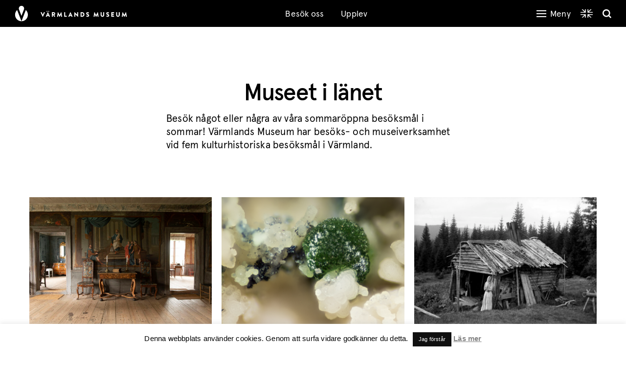

--- FILE ---
content_type: text/html; charset=UTF-8
request_url: https://varmlandsmuseum.se/museet-i-lanet/
body_size: 53016
content:
<!DOCTYPE html>
<html lang="sv-SE" class="no-js">
<head>
<meta charset="UTF-8">
<meta name="viewport" content="width=device-width, initial-scale=1">

<!-- Google Tag Manager -->
<script>(function(w,d,s,l,i){w[l]=w[l]||[];w[l].push({'gtm.start':
new Date().getTime(),event:'gtm.js'});var f=d.getElementsByTagName(s)[0],
j=d.createElement(s),dl=l!='dataLayer'?'&l='+l:'';j.async=true;j.src=
'https://www.googletagmanager.com/gtm.js?id='+i+dl;f.parentNode.insertBefore(j,f);
})(window,document,'script','dataLayer','GTM-NKKJXVC');</script>
<!-- End Google Tag Manager -->

<meta name='robots' content='index, follow, max-image-preview:large, max-snippet:-1, max-video-preview:-1' />
	<style>img:is([sizes="auto" i], [sizes^="auto," i]) { contain-intrinsic-size: 3000px 1500px }</style>
	<link rel="alternate" href="https://varmlandsmuseum.se/museet-i-lanet/" hreflang="sv" />
<link rel="alternate" href="https://varmlandsmuseum.se/en/visit-us/regional-museums/" hreflang="en" />

	<!-- This site is optimized with the Yoast SEO plugin v21.4 - https://yoast.com/wordpress/plugins/seo/ -->
	<title>Museet i länet - Värmlands Museum</title>
	<meta name="description" content="Värmlands Museum driver besöksverksamhet vid fem besöksmål i Värmland. Värmlands Museum på Sandgrund i centrala Karlstad, von Echstedtska gården, Torsby Finnskogscentrum, Långbans Gruvby och Lesjöfors Museum." />
	<link rel="canonical" href="https://varmlandsmuseum.se/museet-i-lanet/" />
	<meta property="og:locale" content="sv_SE" />
	<meta property="og:locale:alternate" content="en_US" />
	<meta property="og:type" content="article" />
	<meta property="og:title" content="Museet i länet - Värmlands Museum" />
	<meta property="og:description" content="Värmlands Museum driver besöksverksamhet vid fem besöksmål i Värmland. Värmlands Museum på Sandgrund i centrala Karlstad, von Echstedtska gården, Torsby Finnskogscentrum, Långbans Gruvby och Lesjöfors Museum." />
	<meta property="og:url" content="https://varmlandsmuseum.se/museet-i-lanet/" />
	<meta property="og:site_name" content="Värmlands Museum" />
	<meta property="article:publisher" content="http://www.facebook.com/varmlandmuseum" />
	<meta property="article:modified_time" content="2025-10-16T12:21:03+00:00" />
	<meta property="og:image" content="https://varmlandsmuseum.se/wp-content/uploads/2024/07/Screenshot-2024-07-10-at-11.36.17-e1720604253859-937x1024.png" />
	<meta property="og:image:width" content="937" />
	<meta property="og:image:height" content="1024" />
	<meta property="og:image:type" content="image/png" />
	<meta name="twitter:card" content="summary_large_image" />
	<meta name="twitter:site" content="@varmlandsmuseum" />
	<!-- / Yoast SEO plugin. -->


<link rel='dns-prefetch' href='//cdnjs.cloudflare.com' />
<link rel='dns-prefetch' href='//maps.googleapis.com' />
<link rel='dns-prefetch' href='//www.bokabord.se' />
<link rel="alternate" type="application/rss+xml" title="Värmlands Museum &raquo; Webbflöde" href="https://varmlandsmuseum.se/feed/" />
<link rel="alternate" type="application/rss+xml" title="Värmlands Museum &raquo; Kommentarsflöde" href="https://varmlandsmuseum.se/comments/feed/" />
<script type="text/javascript">
/* <![CDATA[ */
window._wpemojiSettings = {"baseUrl":"https:\/\/s.w.org\/images\/core\/emoji\/15.0.3\/72x72\/","ext":".png","svgUrl":"https:\/\/s.w.org\/images\/core\/emoji\/15.0.3\/svg\/","svgExt":".svg","source":{"concatemoji":"https:\/\/varmlandsmuseum.se\/wp-includes\/js\/wp-emoji-release.min.js?ver=6.7.1"}};
/*! This file is auto-generated */
!function(i,n){var o,s,e;function c(e){try{var t={supportTests:e,timestamp:(new Date).valueOf()};sessionStorage.setItem(o,JSON.stringify(t))}catch(e){}}function p(e,t,n){e.clearRect(0,0,e.canvas.width,e.canvas.height),e.fillText(t,0,0);var t=new Uint32Array(e.getImageData(0,0,e.canvas.width,e.canvas.height).data),r=(e.clearRect(0,0,e.canvas.width,e.canvas.height),e.fillText(n,0,0),new Uint32Array(e.getImageData(0,0,e.canvas.width,e.canvas.height).data));return t.every(function(e,t){return e===r[t]})}function u(e,t,n){switch(t){case"flag":return n(e,"\ud83c\udff3\ufe0f\u200d\u26a7\ufe0f","\ud83c\udff3\ufe0f\u200b\u26a7\ufe0f")?!1:!n(e,"\ud83c\uddfa\ud83c\uddf3","\ud83c\uddfa\u200b\ud83c\uddf3")&&!n(e,"\ud83c\udff4\udb40\udc67\udb40\udc62\udb40\udc65\udb40\udc6e\udb40\udc67\udb40\udc7f","\ud83c\udff4\u200b\udb40\udc67\u200b\udb40\udc62\u200b\udb40\udc65\u200b\udb40\udc6e\u200b\udb40\udc67\u200b\udb40\udc7f");case"emoji":return!n(e,"\ud83d\udc26\u200d\u2b1b","\ud83d\udc26\u200b\u2b1b")}return!1}function f(e,t,n){var r="undefined"!=typeof WorkerGlobalScope&&self instanceof WorkerGlobalScope?new OffscreenCanvas(300,150):i.createElement("canvas"),a=r.getContext("2d",{willReadFrequently:!0}),o=(a.textBaseline="top",a.font="600 32px Arial",{});return e.forEach(function(e){o[e]=t(a,e,n)}),o}function t(e){var t=i.createElement("script");t.src=e,t.defer=!0,i.head.appendChild(t)}"undefined"!=typeof Promise&&(o="wpEmojiSettingsSupports",s=["flag","emoji"],n.supports={everything:!0,everythingExceptFlag:!0},e=new Promise(function(e){i.addEventListener("DOMContentLoaded",e,{once:!0})}),new Promise(function(t){var n=function(){try{var e=JSON.parse(sessionStorage.getItem(o));if("object"==typeof e&&"number"==typeof e.timestamp&&(new Date).valueOf()<e.timestamp+604800&&"object"==typeof e.supportTests)return e.supportTests}catch(e){}return null}();if(!n){if("undefined"!=typeof Worker&&"undefined"!=typeof OffscreenCanvas&&"undefined"!=typeof URL&&URL.createObjectURL&&"undefined"!=typeof Blob)try{var e="postMessage("+f.toString()+"("+[JSON.stringify(s),u.toString(),p.toString()].join(",")+"));",r=new Blob([e],{type:"text/javascript"}),a=new Worker(URL.createObjectURL(r),{name:"wpTestEmojiSupports"});return void(a.onmessage=function(e){c(n=e.data),a.terminate(),t(n)})}catch(e){}c(n=f(s,u,p))}t(n)}).then(function(e){for(var t in e)n.supports[t]=e[t],n.supports.everything=n.supports.everything&&n.supports[t],"flag"!==t&&(n.supports.everythingExceptFlag=n.supports.everythingExceptFlag&&n.supports[t]);n.supports.everythingExceptFlag=n.supports.everythingExceptFlag&&!n.supports.flag,n.DOMReady=!1,n.readyCallback=function(){n.DOMReady=!0}}).then(function(){return e}).then(function(){var e;n.supports.everything||(n.readyCallback(),(e=n.source||{}).concatemoji?t(e.concatemoji):e.wpemoji&&e.twemoji&&(t(e.twemoji),t(e.wpemoji)))}))}((window,document),window._wpemojiSettings);
/* ]]> */
</script>
<style id='wp-emoji-styles-inline-css' type='text/css'>

	img.wp-smiley, img.emoji {
		display: inline !important;
		border: none !important;
		box-shadow: none !important;
		height: 1em !important;
		width: 1em !important;
		margin: 0 0.07em !important;
		vertical-align: -0.1em !important;
		background: none !important;
		padding: 0 !important;
	}
</style>
<style id='classic-theme-styles-inline-css' type='text/css'>
/*! This file is auto-generated */
.wp-block-button__link{color:#fff;background-color:#32373c;border-radius:9999px;box-shadow:none;text-decoration:none;padding:calc(.667em + 2px) calc(1.333em + 2px);font-size:1.125em}.wp-block-file__button{background:#32373c;color:#fff;text-decoration:none}
</style>
<style id='global-styles-inline-css' type='text/css'>
:root{--wp--preset--aspect-ratio--square: 1;--wp--preset--aspect-ratio--4-3: 4/3;--wp--preset--aspect-ratio--3-4: 3/4;--wp--preset--aspect-ratio--3-2: 3/2;--wp--preset--aspect-ratio--2-3: 2/3;--wp--preset--aspect-ratio--16-9: 16/9;--wp--preset--aspect-ratio--9-16: 9/16;--wp--preset--color--black: #000000;--wp--preset--color--cyan-bluish-gray: #abb8c3;--wp--preset--color--white: #ffffff;--wp--preset--color--pale-pink: #f78da7;--wp--preset--color--vivid-red: #cf2e2e;--wp--preset--color--luminous-vivid-orange: #ff6900;--wp--preset--color--luminous-vivid-amber: #fcb900;--wp--preset--color--light-green-cyan: #7bdcb5;--wp--preset--color--vivid-green-cyan: #00d084;--wp--preset--color--pale-cyan-blue: #8ed1fc;--wp--preset--color--vivid-cyan-blue: #0693e3;--wp--preset--color--vivid-purple: #9b51e0;--wp--preset--gradient--vivid-cyan-blue-to-vivid-purple: linear-gradient(135deg,rgba(6,147,227,1) 0%,rgb(155,81,224) 100%);--wp--preset--gradient--light-green-cyan-to-vivid-green-cyan: linear-gradient(135deg,rgb(122,220,180) 0%,rgb(0,208,130) 100%);--wp--preset--gradient--luminous-vivid-amber-to-luminous-vivid-orange: linear-gradient(135deg,rgba(252,185,0,1) 0%,rgba(255,105,0,1) 100%);--wp--preset--gradient--luminous-vivid-orange-to-vivid-red: linear-gradient(135deg,rgba(255,105,0,1) 0%,rgb(207,46,46) 100%);--wp--preset--gradient--very-light-gray-to-cyan-bluish-gray: linear-gradient(135deg,rgb(238,238,238) 0%,rgb(169,184,195) 100%);--wp--preset--gradient--cool-to-warm-spectrum: linear-gradient(135deg,rgb(74,234,220) 0%,rgb(151,120,209) 20%,rgb(207,42,186) 40%,rgb(238,44,130) 60%,rgb(251,105,98) 80%,rgb(254,248,76) 100%);--wp--preset--gradient--blush-light-purple: linear-gradient(135deg,rgb(255,206,236) 0%,rgb(152,150,240) 100%);--wp--preset--gradient--blush-bordeaux: linear-gradient(135deg,rgb(254,205,165) 0%,rgb(254,45,45) 50%,rgb(107,0,62) 100%);--wp--preset--gradient--luminous-dusk: linear-gradient(135deg,rgb(255,203,112) 0%,rgb(199,81,192) 50%,rgb(65,88,208) 100%);--wp--preset--gradient--pale-ocean: linear-gradient(135deg,rgb(255,245,203) 0%,rgb(182,227,212) 50%,rgb(51,167,181) 100%);--wp--preset--gradient--electric-grass: linear-gradient(135deg,rgb(202,248,128) 0%,rgb(113,206,126) 100%);--wp--preset--gradient--midnight: linear-gradient(135deg,rgb(2,3,129) 0%,rgb(40,116,252) 100%);--wp--preset--font-size--small: 13px;--wp--preset--font-size--medium: 20px;--wp--preset--font-size--large: 36px;--wp--preset--font-size--x-large: 42px;--wp--preset--spacing--20: 0.44rem;--wp--preset--spacing--30: 0.67rem;--wp--preset--spacing--40: 1rem;--wp--preset--spacing--50: 1.5rem;--wp--preset--spacing--60: 2.25rem;--wp--preset--spacing--70: 3.38rem;--wp--preset--spacing--80: 5.06rem;--wp--preset--shadow--natural: 6px 6px 9px rgba(0, 0, 0, 0.2);--wp--preset--shadow--deep: 12px 12px 50px rgba(0, 0, 0, 0.4);--wp--preset--shadow--sharp: 6px 6px 0px rgba(0, 0, 0, 0.2);--wp--preset--shadow--outlined: 6px 6px 0px -3px rgba(255, 255, 255, 1), 6px 6px rgba(0, 0, 0, 1);--wp--preset--shadow--crisp: 6px 6px 0px rgba(0, 0, 0, 1);}:where(.is-layout-flex){gap: 0.5em;}:where(.is-layout-grid){gap: 0.5em;}body .is-layout-flex{display: flex;}.is-layout-flex{flex-wrap: wrap;align-items: center;}.is-layout-flex > :is(*, div){margin: 0;}body .is-layout-grid{display: grid;}.is-layout-grid > :is(*, div){margin: 0;}:where(.wp-block-columns.is-layout-flex){gap: 2em;}:where(.wp-block-columns.is-layout-grid){gap: 2em;}:where(.wp-block-post-template.is-layout-flex){gap: 1.25em;}:where(.wp-block-post-template.is-layout-grid){gap: 1.25em;}.has-black-color{color: var(--wp--preset--color--black) !important;}.has-cyan-bluish-gray-color{color: var(--wp--preset--color--cyan-bluish-gray) !important;}.has-white-color{color: var(--wp--preset--color--white) !important;}.has-pale-pink-color{color: var(--wp--preset--color--pale-pink) !important;}.has-vivid-red-color{color: var(--wp--preset--color--vivid-red) !important;}.has-luminous-vivid-orange-color{color: var(--wp--preset--color--luminous-vivid-orange) !important;}.has-luminous-vivid-amber-color{color: var(--wp--preset--color--luminous-vivid-amber) !important;}.has-light-green-cyan-color{color: var(--wp--preset--color--light-green-cyan) !important;}.has-vivid-green-cyan-color{color: var(--wp--preset--color--vivid-green-cyan) !important;}.has-pale-cyan-blue-color{color: var(--wp--preset--color--pale-cyan-blue) !important;}.has-vivid-cyan-blue-color{color: var(--wp--preset--color--vivid-cyan-blue) !important;}.has-vivid-purple-color{color: var(--wp--preset--color--vivid-purple) !important;}.has-black-background-color{background-color: var(--wp--preset--color--black) !important;}.has-cyan-bluish-gray-background-color{background-color: var(--wp--preset--color--cyan-bluish-gray) !important;}.has-white-background-color{background-color: var(--wp--preset--color--white) !important;}.has-pale-pink-background-color{background-color: var(--wp--preset--color--pale-pink) !important;}.has-vivid-red-background-color{background-color: var(--wp--preset--color--vivid-red) !important;}.has-luminous-vivid-orange-background-color{background-color: var(--wp--preset--color--luminous-vivid-orange) !important;}.has-luminous-vivid-amber-background-color{background-color: var(--wp--preset--color--luminous-vivid-amber) !important;}.has-light-green-cyan-background-color{background-color: var(--wp--preset--color--light-green-cyan) !important;}.has-vivid-green-cyan-background-color{background-color: var(--wp--preset--color--vivid-green-cyan) !important;}.has-pale-cyan-blue-background-color{background-color: var(--wp--preset--color--pale-cyan-blue) !important;}.has-vivid-cyan-blue-background-color{background-color: var(--wp--preset--color--vivid-cyan-blue) !important;}.has-vivid-purple-background-color{background-color: var(--wp--preset--color--vivid-purple) !important;}.has-black-border-color{border-color: var(--wp--preset--color--black) !important;}.has-cyan-bluish-gray-border-color{border-color: var(--wp--preset--color--cyan-bluish-gray) !important;}.has-white-border-color{border-color: var(--wp--preset--color--white) !important;}.has-pale-pink-border-color{border-color: var(--wp--preset--color--pale-pink) !important;}.has-vivid-red-border-color{border-color: var(--wp--preset--color--vivid-red) !important;}.has-luminous-vivid-orange-border-color{border-color: var(--wp--preset--color--luminous-vivid-orange) !important;}.has-luminous-vivid-amber-border-color{border-color: var(--wp--preset--color--luminous-vivid-amber) !important;}.has-light-green-cyan-border-color{border-color: var(--wp--preset--color--light-green-cyan) !important;}.has-vivid-green-cyan-border-color{border-color: var(--wp--preset--color--vivid-green-cyan) !important;}.has-pale-cyan-blue-border-color{border-color: var(--wp--preset--color--pale-cyan-blue) !important;}.has-vivid-cyan-blue-border-color{border-color: var(--wp--preset--color--vivid-cyan-blue) !important;}.has-vivid-purple-border-color{border-color: var(--wp--preset--color--vivid-purple) !important;}.has-vivid-cyan-blue-to-vivid-purple-gradient-background{background: var(--wp--preset--gradient--vivid-cyan-blue-to-vivid-purple) !important;}.has-light-green-cyan-to-vivid-green-cyan-gradient-background{background: var(--wp--preset--gradient--light-green-cyan-to-vivid-green-cyan) !important;}.has-luminous-vivid-amber-to-luminous-vivid-orange-gradient-background{background: var(--wp--preset--gradient--luminous-vivid-amber-to-luminous-vivid-orange) !important;}.has-luminous-vivid-orange-to-vivid-red-gradient-background{background: var(--wp--preset--gradient--luminous-vivid-orange-to-vivid-red) !important;}.has-very-light-gray-to-cyan-bluish-gray-gradient-background{background: var(--wp--preset--gradient--very-light-gray-to-cyan-bluish-gray) !important;}.has-cool-to-warm-spectrum-gradient-background{background: var(--wp--preset--gradient--cool-to-warm-spectrum) !important;}.has-blush-light-purple-gradient-background{background: var(--wp--preset--gradient--blush-light-purple) !important;}.has-blush-bordeaux-gradient-background{background: var(--wp--preset--gradient--blush-bordeaux) !important;}.has-luminous-dusk-gradient-background{background: var(--wp--preset--gradient--luminous-dusk) !important;}.has-pale-ocean-gradient-background{background: var(--wp--preset--gradient--pale-ocean) !important;}.has-electric-grass-gradient-background{background: var(--wp--preset--gradient--electric-grass) !important;}.has-midnight-gradient-background{background: var(--wp--preset--gradient--midnight) !important;}.has-small-font-size{font-size: var(--wp--preset--font-size--small) !important;}.has-medium-font-size{font-size: var(--wp--preset--font-size--medium) !important;}.has-large-font-size{font-size: var(--wp--preset--font-size--large) !important;}.has-x-large-font-size{font-size: var(--wp--preset--font-size--x-large) !important;}
:where(.wp-block-post-template.is-layout-flex){gap: 1.25em;}:where(.wp-block-post-template.is-layout-grid){gap: 1.25em;}
:where(.wp-block-columns.is-layout-flex){gap: 2em;}:where(.wp-block-columns.is-layout-grid){gap: 2em;}
:root :where(.wp-block-pullquote){font-size: 1.5em;line-height: 1.6;}
</style>
<link rel='stylesheet' id='cookie-law-info-css' href='https://varmlandsmuseum.se/wp-content/plugins/cookie-law-info/legacy/public/css/cookie-law-info-public.css?ver=3.2.8' type='text/css' media='all' />
<link rel='stylesheet' id='cookie-law-info-gdpr-css' href='https://varmlandsmuseum.se/wp-content/plugins/cookie-law-info/legacy/public/css/cookie-law-info-gdpr.css?ver=3.2.8' type='text/css' media='all' />
<link rel='stylesheet' id='varmlands-style-css' href='https://varmlandsmuseum.se/wp-content/themes/varmlands-museum/static/dist/css/styles.css?ver=2.0.10' type='text/css' media='' />
<script type="text/javascript" src="https:///ajax.googleapis.com/ajax/libs/jquery/2.1.1/jquery.min.js?ver=6.7.1" id="jquery-js"></script>
<script type="text/javascript" id="cookie-law-info-js-extra">
/* <![CDATA[ */
var Cli_Data = {"nn_cookie_ids":[],"cookielist":[],"non_necessary_cookies":[],"ccpaEnabled":"","ccpaRegionBased":"","ccpaBarEnabled":"","strictlyEnabled":["necessary","obligatoire"],"ccpaType":"gdpr","js_blocking":"","custom_integration":"","triggerDomRefresh":"","secure_cookies":""};
var cli_cookiebar_settings = {"animate_speed_hide":"500","animate_speed_show":"500","background":"#fff","border":"#444","border_on":"","button_1_button_colour":"#000000","button_1_button_hover":"#000000","button_1_link_colour":"#ffffff","button_1_as_button":"1","button_1_new_win":"","button_2_button_colour":"#333","button_2_button_hover":"#292929","button_2_link_colour":"#848484","button_2_as_button":"","button_2_hidebar":"","button_3_button_colour":"#000","button_3_button_hover":"#000000","button_3_link_colour":"#fff","button_3_as_button":"1","button_3_new_win":"","button_4_button_colour":"#000","button_4_button_hover":"#000000","button_4_link_colour":"#fff","button_4_as_button":"1","button_7_button_colour":"#61a229","button_7_button_hover":"#4e8221","button_7_link_colour":"#fff","button_7_as_button":"1","button_7_new_win":"","font_family":"Helvetica, Arial, sans-serif","header_fix":"","notify_animate_hide":"1","notify_animate_show":"","notify_div_id":"#cookie-law-info-bar","notify_position_horizontal":"right","notify_position_vertical":"bottom","scroll_close":"","scroll_close_reload":"","accept_close_reload":"","reject_close_reload":"","showagain_tab":"","showagain_background":"#fff","showagain_border":"#000","showagain_div_id":"#cookie-law-info-again","showagain_x_position":"100px","text":"#000","show_once_yn":"","show_once":"10000","logging_on":"","as_popup":"","popup_overlay":"1","bar_heading_text":"","cookie_bar_as":"banner","popup_showagain_position":"bottom-right","widget_position":"left"};
var log_object = {"ajax_url":"https:\/\/varmlandsmuseum.se\/wp-admin\/admin-ajax.php"};
/* ]]> */
</script>
<script type="text/javascript" src="https://varmlandsmuseum.se/wp-content/plugins/cookie-law-info/legacy/public/js/cookie-law-info-public.js?ver=3.2.8" id="cookie-law-info-js"></script>
<script type="text/javascript" src="https://cdnjs.cloudflare.com/ajax/libs/jqueryui/1.12.1/jquery-ui.min.js?ver=6.7.1" id="ui-datepicker-js"></script>
<script type="text/javascript" src="https://maps.googleapis.com/maps/api/js?key=AIzaSyCBZ2lKNv5y_iMJP1skEBfBWpH_pmwuc0k&amp;ver=6.7.1" id="googlemapsapi-js"></script>
<script type="text/javascript" src="https://www.bokabord.se/widget.min.js?ver=6.7.1" id="boka-bord-js"></script>
<link rel="https://api.w.org/" href="https://varmlandsmuseum.se/wp-json/" /><link rel="alternate" title="JSON" type="application/json" href="https://varmlandsmuseum.se/wp-json/wp/v2/pages/679" /><link rel="EditURI" type="application/rsd+xml" title="RSD" href="https://varmlandsmuseum.se/xmlrpc.php?rsd" />
<meta name="generator" content="WordPress 6.7.1" />
<link rel='shortlink' href='https://varmlandsmuseum.se/?p=679' />
<link rel="alternate" title="oEmbed (JSON)" type="application/json+oembed" href="https://varmlandsmuseum.se/wp-json/oembed/1.0/embed?url=https%3A%2F%2Fvarmlandsmuseum.se%2Fmuseet-i-lanet%2F" />
<link rel="alternate" title="oEmbed (XML)" type="text/xml+oembed" href="https://varmlandsmuseum.se/wp-json/oembed/1.0/embed?url=https%3A%2F%2Fvarmlandsmuseum.se%2Fmuseet-i-lanet%2F&#038;format=xml" />


<!-- This site is optimized with the Schema plugin v1.7.9.6 - https://schema.press -->
<script type="application/ld+json">{"@context":"https:\/\/schema.org\/","@type":"Article","mainEntityOfPage":{"@type":"WebPage","@id":"https:\/\/varmlandsmuseum.se\/museet-i-lanet\/"},"url":"https:\/\/varmlandsmuseum.se\/museet-i-lanet\/","headline":"Museet i länet","datePublished":"2015-12-07T15:45:17+01:00","dateModified":"2025-10-16T14:21:03+02:00","publisher":{"@type":"Organization","@id":"https:\/\/varmlandsmuseum.se\/#organization","name":"Värmlands Museum","logo":{"@type":"ImageObject","url":"","width":600,"height":60}},"image":{"@type":"ImageObject","url":"https:\/\/varmlandsmuseum.se\/wp-content\/uploads\/2024\/07\/Screenshot-2024-07-10-at-11.36.17-e1720604253859.png","width":1299,"height":1420},"articleSection":"BESÖK OSS","description":"Besök något eller några av våra sommaröppna besöksmål i sommar! För mer information och öppettider.","author":{"@type":"Person","name":"Johanna Henriksen","url":"https:\/\/varmlandsmuseum.se\/author\/johanna\/","image":{"@type":"ImageObject","url":"https:\/\/secure.gravatar.com\/avatar\/025c7706371986891e9a9912363520f6?s=96&d=mm&r=g","height":96,"width":96}}}</script>


<!--[if lte IE 8]>
	<script src="https://varmlandsmuseum.se/wp-content/themes/varmlands-museum/static/dist/js/html5.js"></script>
	<script type="text/javascript" src="//cdnjs.cloudflare.com/ajax/libs/selectivizr/1.0.2/selectivizr-min.js"></script>
<![endif]-->
<script>
/*! grunt-grunticon Stylesheet Loader - v2.1.6 | https://github.com/filamentgroup/grunticon | (c) 2015 Scott Jehl, Filament Group, Inc. | MIT license. */
(function(e){function n(n,t,o,a){"use strict";var i=e.document.createElement("link"),r=t||e.document.getElementsByTagName("script")[0],d=e.document.styleSheets;return i.rel="stylesheet",i.href=n,i.media="only x",a&&(i.onload=a),r.parentNode.insertBefore(i,r),i.onloadcssdefined=function(e){for(var t,o=0;d.length>o;o++)d[o].href&&d[o].href.indexOf(n)>-1&&(t=!0);t?e():setTimeout(function(){i.onloadcssdefined(e)})},i.onloadcssdefined(function(){i.media=o||"all"}),i}function t(e,n){e.onload=function(){e.onload=null,n&&n.call(e)},"isApplicationInstalled"in navigator&&"onloadcssdefined"in e&&e.onloadcssdefined(n)}var o=function(a,i){"use strict";if(a&&3===a.length){var r=e.Image,d=!(!document.createElementNS||!document.createElementNS("http://www.w3.org/2000/svg","svg").createSVGRect||!document.implementation.hasFeature("http://www.w3.org/TR/SVG11/feature#Image","1.1")||e.opera&&-1===navigator.userAgent.indexOf("Chrome")||-1!==navigator.userAgent.indexOf("Series40")),c=new r;c.onerror=function(){o.method="png",o.href=a[2],n(a[2])},c.onload=function(){var e=1===c.width&&1===c.height,r=a[e&&d?0:e?1:2];o.method=e&&d?"svg":e?"datapng":"png",o.href=r,t(n(r),i)},c.src="[data-uri]",document.documentElement.className+=" grunticon"}};o.loadCSS=n,o.onloadCSS=t,e.grunticon=o})(this);(function(e,n){"use strict";var t=n.document,o="grunticon:",r=function(e){if(t.attachEvent?"complete"===t.readyState:"loading"!==t.readyState)e();else{var n=!1;t.addEventListener("readystatechange",function(){n||(n=!0,e())},!1)}},a=function(e){return n.document.querySelector('link[href$="'+e+'"]')},i=function(e){var n,t,r,a,i,c,d={};if(n=e.sheet,!n)return d;t=n.cssRules?n.cssRules:n.rules;for(var s=0;t.length>s;s++)r=t[s].cssText,a=o+t[s].selectorText,i=r.split(");")[0].match(/US\-ASCII\,([^"']+)/),i&&i[1]&&(c=decodeURIComponent(i[1]),d[a]=c);return d},c=function(e){var n,r,a;r="data-grunticon-embed";for(var i in e){a=i.slice(o.length);try{n=t.querySelectorAll(a+"["+r+"]")}catch(c){continue}if(n.length)for(var d=0;n.length>d;d++)n[d].innerHTML=e[i],n[d].style.backgroundImage="none",n[d].removeAttribute(r)}return n},d=function(n){"svg"===e.method&&r(function(){c(i(a(e.href))),"function"==typeof n&&n()})};e.embedIcons=c,e.getCSS=a,e.getIcons=i,e.ready=r,e.svgLoadedCallback=d,e.embedSVG=d})(grunticon,this);
grunticon(["https://varmlandsmuseum.se/wp-content/themes/varmlands-museum/static/dist/icons/icons.data.svg.css", "https://varmlandsmuseum.se/wp-content/themes/varmlands-museum/dist/icons/icons.data.png.css", "https://varmlandsmuseum.se/wp-content/themes/varmlands-museum/dist/icons/icons.fallback.css"], grunticon.svgLoadedCallback);
</script>
<noscript><link href="https://varmlandsmuseum.se/wp-content/themes/varmlands-museum/static/dist/icons/icons.fallback.css" rel="stylesheet"></noscript>

<!-- Favicon -->
<link rel="apple-touch-icon" sizes="180x180" href="https://varmlandsmuseum.se//wp-content/themes/varmlands/static/img/favicon/apple-touch-icon.png">
<link rel="icon" type="image/png" sizes="32x32" href="https://varmlandsmuseum.se//wp-content/themes/varmlands/static/img/favicon/favicon-32x32.png">
<link rel="icon" type="image/png" sizes="16x16" href="https://varmlandsmuseum.se//wp-content/themes/varmlands/static/img/favicon/favicon-16x16.png">
<link rel="manifest" href="https://varmlandsmuseum.se//wp-content/themes/varmlands/static/img/favicon/site.webmanifest">
<link rel="mask-icon" href="https://varmlandsmuseum.se//wp-content/themes/varmlands/static/img/favicon/safari-pinned-tab.svg">
<link rel="shortcut icon" href="https://varmlandsmuseum.se//wp-content/themes/varmlands/static/img/favicon/favicon.ico">
<meta name="msapplication-TileColor" content="#da532c">
<meta name="msapplication-config" content="/wp-content/themes/varmlands/static/img/favicon/browserconfig.xml">
<meta name="theme-color" content="#ffffff">
<link rel="profile" href="http://gmpg.org/xfn/11">
<link rel="pingback" href="https://varmlandsmuseum.se/xmlrpc.php">

</head>
<body class="page-template-default page page-id-679 group-blog">

<!-- Google Tag Manager (noscript) -->
<noscript><iframe src="https://www.googletagmanager.com/ns.html?id=GTM-NKKJXVC"
height="0" width="0" style="display:none;visibility:hidden"></iframe></noscript>
<!-- End Google Tag Manager (noscript) -->

<script type="text/javascript">
        var ajax_url = "https://varmlandsmuseum.se/wp-admin/admin-ajax.php";
    </script>
<div id="page" class="hfeed site">
	<a class="skip-link screen-reader-text" href="#content">Skip to content</a>

<header id="masthead" class="site-header" role="banner">
	<div class="site-header__search">
      <div class="row">
        <div class="container container--no-margin">
          <div class="col-xs-12">
            <form role="search" method="get" class="search-form" action="https://varmlandsmuseum.se/">
	<label>
		<span class="screen-reader-text">Search for:</span>
    		<input type="search" class="search-field" placeholder="Sök..." value="" name="s" title="Hit enter to search for:" />
	</label>
	<input type="submit" class="search-submit" value="Search" />
</form>          </div>
        </div>
	  </div>
	</div>

    <div class="container container--no-margin container--full-width container--full-height">
        <div class="site-header__items">
            <div class="site-header__items__logo">
                <a href="https://varmlandsmuseum.se">
                    <img class="logo" src="https://varmlandsmuseum.se/wp-content/themes/varmlands/static/img/varmlandsmuseum-logo-2021.svg" alt="Logo">
                </a>
            </div>
            <nav class="site-header__items__menu-quick">
                <ul class="site-header__items__menu-quick__items"><li id="menu-item-10403" class="menu-item menu-item-type-post_type menu-item-object-page menu-item-10403"><a href="https://varmlandsmuseum.se/besok-oss/">Besök oss</a></li>
<li id="menu-item-10402" class="menu-item menu-item-type-post_type menu-item-object-page menu-item-10402"><a href="https://varmlandsmuseum.se/upplev/">Upplev</a></li>
</ul>            </nav>
            <div class="site-header__items__group">
                <div class="site-header__items__menu-toggle" tabindex="0">
                    <img class="site-header__items__menu-toggle__open" alt="Menu open symbol" src="https://varmlandsmuseum.se/wp-content/themes/varmlands-museum/static/img/burger.svg">
                    <img class="site-header__items__menu-toggle__close" alt="Menu close symbol" src="https://varmlandsmuseum.se/wp-content/themes/varmlands-museum/static/img/close.svg">
                    <span>Meny</span>
                </div>
                <nav class="site-header__items__lang-switch">
                    <ul>
                        	<li class="lang-item lang-item-193 lang-item-en lang-item-first"><a  lang="en-US" hreflang="en-US" href="https://varmlandsmuseum.se/en/visit-us/regional-museums/"><img src="/wp-content/polylang/en_US.png" alt="English" /></a></li>
                    </ul>
                </nav>
                <div class="site-header__items__search-toggle icon-search search-form-opener" tabindex="0">
                    <span class="btb bt-search bt-1x icon-open"></span>
                    <span class="btb bt-times bt-1x icon-close"></span>
                </div>
            </div>
        </div>
        <div class="main-menu">
            <div class="main-menu__container">
                <div class="main-menu__items__container">
                    <div class="main-menu__items">
                        <ul class="main-menu__items__nav"><li id="menu-item-7254" class="menu-item menu-item-type-post_type menu-item-object-page menu-item-has-children menu-item-7254"><a href="https://varmlandsmuseum.se/besok-oss/">Besök oss</a>
<ul class="sub-menu">
	<li id="menu-item-10593" class="menu-item menu-item-type-post_type menu-item-object-page menu-item-10593"><a href="https://varmlandsmuseum.se/besok-oss/infor-besoket/">Inför besöket</a></li>
	<li id="menu-item-10594" class="menu-item menu-item-type-post_type menu-item-object-page menu-item-10594"><a href="https://varmlandsmuseum.se/oppettider/">Öppettider &#038; priser</a></li>
	<li id="menu-item-10595" class="menu-item menu-item-type-post_type menu-item-object-page menu-item-10595"><a href="https://varmlandsmuseum.se/besok-oss/hitta-hit/">Hitta hit</a></li>
	<li id="menu-item-10596" class="menu-item menu-item-type-post_type menu-item-object-page menu-item-10596"><a href="https://varmlandsmuseum.se/besok-oss/tillganglighet/">Tillgänglighet</a></li>
</ul>
</li>
<li id="menu-item-8239" class="menu-item menu-item-type-post_type menu-item-object-page menu-item-has-children menu-item-8239"><a href="https://varmlandsmuseum.se/upplev/">Upplev</a>
<ul class="sub-menu">
	<li id="menu-item-10597" class="menu-item menu-item-type-post_type menu-item-object-page menu-item-10597"><a href="https://varmlandsmuseum.se/utstallningar/">Utställningar</a></li>
	<li id="menu-item-10598" class="menu-item menu-item-type-post_type menu-item-object-page menu-item-10598"><a href="https://varmlandsmuseum.se/evenemangskalender/">Evenemangskalender</a></li>
	<li id="menu-item-10599" class="menu-item menu-item-type-post_type menu-item-object-page menu-item-10599"><a href="https://varmlandsmuseum.se/restaurangen/">Restaurangen</a></li>
	<li id="menu-item-10602" class="menu-item menu-item-type-post_type menu-item-object-page menu-item-10602"><a href="https://varmlandsmuseum.se/mer-pa-museet/digitalt-utbud/">Digitalt utbud</a></li>
	<li id="menu-item-10604" class="menu-item menu-item-type-post_type menu-item-object-page menu-item-10604"><a href="https://varmlandsmuseum.se/skaparverkstan/">Skaparverkstan</a></li>
	<li id="menu-item-10601" class="menu-item menu-item-type-post_type menu-item-object-page menu-item-10601"><a href="https://varmlandsmuseum.se/butik/">Museibutiken</a></li>
	<li id="menu-item-10600" class="menu-item menu-item-type-post_type menu-item-object-page menu-item-10600"><a href="https://varmlandsmuseum.se/bibliotek-arkiv/">Bibliotek och arkiv</a></li>
</ul>
</li>
<li id="menu-item-916" class="menu-item menu-item-type-post_type menu-item-object-page menu-item-has-children menu-item-916"><a href="https://varmlandsmuseum.se/skola/">Skola</a>
<ul class="sub-menu">
	<li id="menu-item-10605" class="menu-item menu-item-type-post_type menu-item-object-page menu-item-10605"><a href="https://varmlandsmuseum.se/skola/f-3/">åk F-3</a></li>
	<li id="menu-item-10606" class="menu-item menu-item-type-post_type menu-item-object-page menu-item-10606"><a href="https://varmlandsmuseum.se/skola/ak-4-6/">åk 4-6</a></li>
	<li id="menu-item-10607" class="menu-item menu-item-type-post_type menu-item-object-page menu-item-10607"><a href="https://varmlandsmuseum.se/skola/ak-7-9/">åk 7–9</a></li>
	<li id="menu-item-14531" class="menu-item menu-item-type-post_type menu-item-object-page menu-item-14531"><a href="https://varmlandsmuseum.se/skola/gymnasiet-vuxenutbildning/">Gymnasiet &#038; vuxenutbildning</a></li>
</ul>
</li>
<li id="menu-item-8731" class="menu-item menu-item-type-post_type menu-item-object-page current-menu-item page_item page-item-679 current_page_item menu-item-has-children menu-item-8731"><a href="https://varmlandsmuseum.se/museet-i-lanet/" aria-current="page">Museet i länet</a>
<ul class="sub-menu">
	<li id="menu-item-10590" class="menu-item menu-item-type-post_type menu-item-object-page menu-item-10590"><a href="https://varmlandsmuseum.se/vonechstedtska/">von Echstedtska gården</a></li>
	<li id="menu-item-10591" class="menu-item menu-item-type-post_type menu-item-object-page menu-item-10591"><a href="https://varmlandsmuseum.se/langban/">Långbans Gruvby</a></li>
	<li id="menu-item-10592" class="menu-item menu-item-type-post_type menu-item-object-page menu-item-10592"><a href="https://varmlandsmuseum.se/finnskogscentrum/">Torsby Finnskogscentrum</a></li>
	<li id="menu-item-13418" class="menu-item menu-item-type-post_type menu-item-object-page menu-item-13418"><a href="https://varmlandsmuseum.se/lesjofors/">Lesjöfors Museum</a></li>
</ul>
</li>
<li id="menu-item-425" class="menu-item menu-item-type-post_type menu-item-object-page menu-item-has-children menu-item-425"><a href="https://varmlandsmuseum.se/mer-pa-museet/">Mer på museet</a>
<ul class="sub-menu">
	<li id="menu-item-10610" class="menu-item menu-item-type-post_type menu-item-object-page menu-item-10610"><a href="https://varmlandsmuseum.se/kulturmiljoer-i-varmland/">Kulturmiljöer i Värmland</a></li>
	<li id="menu-item-10611" class="menu-item menu-item-type-post_type menu-item-object-page menu-item-10611"><a href="https://varmlandsmuseum.se/mer-pa-museet/kulturhistoria/">Kulturhistoria</a></li>
	<li id="menu-item-10612" class="menu-item menu-item-type-post_type menu-item-object-page menu-item-10612"><a href="https://varmlandsmuseum.se/mer-pa-museet/samtidsdokumentation/">Samtidsdokumentation</a></li>
	<li id="menu-item-10613" class="menu-item menu-item-type-post_type menu-item-object-page menu-item-10613"><a href="https://varmlandsmuseum.se/moten-konferens/">Boka möten och konferens</a></li>
	<li id="menu-item-10614" class="menu-item menu-item-type-post_type menu-item-object-page menu-item-10614"><a href="https://varmlandsmuseum.se/mer-pa-museet/projekt/">Projekt &amp; samarbeten</a></li>
	<li id="menu-item-11106" class="menu-item menu-item-type-post_type menu-item-object-page menu-item-11106"><a href="https://varmlandsmuseum.se/mer-pa-museet/co-varmland/">c/o Värmland</a></li>
</ul>
</li>
<li id="menu-item-10624" class="menu-item menu-item-type-post_type menu-item-object-page menu-item-10624"><a href="https://varmlandsmuseum.se/kulturmiljo/">Kulturmiljö</a></li>
</ul>                    </div>
                </div>
            </div>
        </div>
	</div>
</header>
<div class="cover-all"></div>
	<div id="content" class="site-content">

	<div id="primary" class="content-area">
		<main id="main" class="site-main" role="main">

			
				<div class="container b-wysiwyg container--negative-margin">
    <div class="column--small">
        <div class="b-wysiwyg__container">
            <h1 style="text-align: center;">Museet i länet</h1>
<p class="b-wysiwyg__preamble">Besök något eller några av våra sommaröppna besöksmål i sommar! Värmlands Museum har besöks- och museiverksamhet vid fem kulturhistoriska besöksmål i Värmland.</p>
<p>&nbsp;</p>
        </div>
    </div>
</div>



    <div class="container">
        <ul class="museum-lists">
                                            <li>
                    <a class="hold"  href="https://varmlandsmuseum.se/vonechstedtska/"
                       target="_self">
                        <div class="image"
                             style="background-image: url('https://varmlandsmuseum.se/wp-content/uploads/2024/07/202305LS_1084-768x512.jpg');
                                     background-repeat: no-repeat; background-position: 50% 50%; background-size: cover;">
                        </div>
                                                    <h3>
                                von Echstedtska gården                            </h3>
                                                                            <p>Stängt för säsongen</p>
                        
                                            </a>
                </li>
                                            <li>
                    <a class="hold"  href="https://varmlandsmuseum.se/langban/"
                       target="_self">
                        <div class="image"
                             style="background-image: url('https://varmlandsmuseum.se/wp-content/uploads/2024/07/Screenshot-2024-07-10-at-13.31.19-768x567.png');
                                     background-repeat: no-repeat; background-position: 50% 50%; background-size: cover;">
                        </div>
                                                    <h3>
                                Långbans Gruvby                            </h3>
                                                                            <p>Stängt för säsongen</p>
                        
                                            </a>
                </li>
                                            <li>
                    <a class="hold"  href="https://varmlandsmuseum.se/finnskogscentrum/"
                       target="_self">
                        <div class="image"
                             style="background-image: url('https://varmlandsmuseum.se/wp-content/uploads/2024/07/Porte_Ovra-Busken_NMA-768x543.jpg');
                                     background-repeat: no-repeat; background-position: 50% 50%; background-size: cover;">
                        </div>
                                                    <h3>
                                Torsby Finnskogscentrum                            </h3>
                                                                            <p>Stängt för säsongen</p>
                        
                                            </a>
                </li>
                                            <li>
                    <a class="hold"  href="https://varmlandsmuseum.se/lesjofors/"
                       target="_self">
                        <div class="image"
                             style="background-image: url('https://varmlandsmuseum.se/wp-content/uploads/2022/05/Lesjofors-Museum-768x459.jpg');
                                     background-repeat: no-repeat; background-position: 50% 50%; background-size: cover;">
                        </div>
                                                    <h3>
                                Lesjöfors Museum                            </h3>
                                                                            <p>Stängt för säsongen</p>
                        
                                            </a>
                </li>
                                            <li>
                    <a class="hold"  href="https://varmlandsmuseum.se"
                       target="_self">
                        <div class="image"
                             style="background-image: url('https://varmlandsmuseum.se/wp-content/uploads/2024/07/166LS_0183-768x1152.jpg');
                                     background-repeat: no-repeat; background-position: 50% 50%; background-size: cover;">
                        </div>
                                                    <h3>
                                Värmlands Museum                            </h3>
                                                                            <p>Öppet årets alla dagar</p>
                        
                                            </a>
                </li>
                    </ul>
    </div>

				
			
		</main><!-- #main -->
	</div><!-- #primary -->


    </div><!-- #content -->

    <footer id="colophon" class="site-footer" role="contentinfo">
      <div class="container container--no-margin">
                <div class="site-footer__column">

            <div class="site-footer__content"> <div class="site-footer__column__title"><h4 class="tertiary-title -light">Kontakt</h4></div><div class="menu-sidfot-1-container"><ul id="menu-sidfot-1" class="menu"><li id="menu-item-1525" class="menu-item menu-item-type-post_type menu-item-object-page menu-item-1525"><a href="https://varmlandsmuseum.se/press/">Press</a></li>
<li id="menu-item-1253" class="menu-item menu-item-type-post_type menu-item-object-page menu-item-1253"><a href="https://varmlandsmuseum.se/kontakt/">Kontakt</a></li>
<li id="menu-item-23843" class="menu-item menu-item-type-post_type menu-item-object-page menu-item-23843"><a href="https://varmlandsmuseum.se/kulturmiljo/">Kulturmiljö</a></li>
<li id="menu-item-7531" class="menu-item menu-item-type-post_type menu-item-object-page menu-item-7531"><a href="https://varmlandsmuseum.se/stod-varmlands-museum/">Stöd Värmlands Museum</a></li>
<li id="menu-item-5723" class="menu-item menu-item-type-post_type menu-item-object-page menu-item-5723"><a href="https://varmlandsmuseum.se/varmlands-museiforening/">Värmlands Museiförening</a></li>
<li id="menu-item-7185" class="menu-item menu-item-type-custom menu-item-object-custom menu-item-7185"><a href="https://mailchi.mp/0a1cc3819dd5/nyhetsbrev-och-inbjudan-till-vernissage">Prenumerera på nyhetsbrev</a></li>
<li id="menu-item-8831" class="menu-item menu-item-type-custom menu-item-object-custom menu-item-8831"><a href="https://mailchi.mp/varmlandsmuseum/larare">Prenumerera på lärarbrev</a></li>
</ul></div></div>
        </div>

                <div class="site-footer__column">

            <div class="site-footer__content"> <div class="site-footer__column__title"><h4 class="tertiary-title -light">Om Museet</h4></div><div class="menu-sidfot-2-container"><ul id="menu-sidfot-2" class="menu"><li id="menu-item-11271" class="menu-item menu-item-type-post_type menu-item-object-page menu-item-11271"><a href="https://varmlandsmuseum.se/nyheter/">Nyheter</a></li>
<li id="menu-item-1642" class="menu-item menu-item-type-post_type menu-item-object-page menu-item-1642"><a href="https://varmlandsmuseum.se/historia/">Museets historia</a></li>
<li id="menu-item-5261" class="menu-item menu-item-type-custom menu-item-object-custom menu-item-5261"><a href="https://varmlandsmuseum.se/verksamhetsberattelser/">Verksamhetsberättelser</a></li>
<li id="menu-item-5264" class="menu-item menu-item-type-custom menu-item-object-custom menu-item-5264"><a href="http://bilder.varmlandsmuseum.se/fotoweb/archives/5003-Öppet-arkiv/+/rsbcker/">Årsböcker</a></li>
<li id="menu-item-1637" class="menu-item menu-item-type-post_type menu-item-object-page menu-item-1637"><a href="https://varmlandsmuseum.se/styrelse/">Styrelse</a></li>
<li id="menu-item-1811" class="menu-item menu-item-type-post_type menu-item-object-page menu-item-1811"><a href="https://varmlandsmuseum.se/lediga-tjanster/">Lediga tjänster</a></li>
<li id="menu-item-5722" class="menu-item menu-item-type-post_type menu-item-object-page menu-item-privacy-policy menu-item-5722"><a rel="privacy-policy" href="https://varmlandsmuseum.se/integritetspolicy/">Integritetspolicy</a></li>
</ul></div></div>
        </div>

                <div class="site-footer__column">

            <div class="site-footer__content"> <div class="site-footer__column__title"><h4 class="tertiary-title -light">Besök oss</h4></div><div class="menu-footer-menu-3-container"><ul id="menu-footer-menu-3" class="menu"><li id="menu-item-10634" class="menu-item menu-item-type-post_type menu-item-object-page menu-item-10634"><a href="https://varmlandsmuseum.se/besok-oss/infor-besoket/">Inför besöket</a></li>
<li id="menu-item-1169" class="menu-item menu-item-type-post_type menu-item-object-page menu-item-1169"><a href="https://varmlandsmuseum.se/oppettider/">Öppettider &#038; priser</a></li>
<li id="menu-item-23839" class="menu-item menu-item-type-post_type menu-item-object-page menu-item-23839"><a href="https://varmlandsmuseum.se/moten-konferens/">Boka möten och konferens</a></li>
<li id="menu-item-1170" class="menu-item menu-item-type-post_type menu-item-object-page menu-item-1170"><a href="https://varmlandsmuseum.se/besok-oss/hitta-hit/">Hitta hit</a></li>
<li id="menu-item-1171" class="menu-item menu-item-type-post_type menu-item-object-page menu-item-1171"><a href="https://varmlandsmuseum.se/besok-oss/tillganglighet/">Tillgänglighet</a></li>
</ul></div></div>            <ul class="b-social--footer__list">
                                    <li class="b-social--footer__list__item">
                        <a href="https://www.facebook.com/varmlandsmuseum/" target="_blank">
                            <div class="b-social--footer__list__item__icon icon-fb"></div>
                        </a>
                    </li>
                                    <li class="b-social--footer__list__item">
                        <a href="https://twitter.com/varmlandsmuseum" target="_blank">
                            <div class="b-social--footer__list__item__icon icon-tw"></div>
                        </a>
                    </li>
                                    <li class="b-social--footer__list__item">
                        <a href="https://www.instagram.com/varmlandsmuseum/" target="_blank">
                            <div class="b-social--footer__list__item__icon icon-insta"></div>
                        </a>
                    </li>
                            </ul>

        </div>

            </div>
    <div class="container container--no-margin-bottom">
      <div class="column--large copyright-block">
      Med stöd från Kulturrådet genom Region Värmland. Copyright © 2020 Varmlands Museum.
<a href="/integritetspolicy/">Integritetspolicy</a> | <a href="/cookies/">Cookies</a>      </div>
    </div>
    </footer><!-- #colophon -->
</div><!-- #page -->
<div class="spinner"></div>

<!--googleoff: all--><div id="cookie-law-info-bar" data-nosnippet="true"><span>Denna webbplats använder cookies. Genom att surfa vidare godkänner du detta. <a role='button' data-cli_action="accept" id="cookie_action_close_header" class="small cli-plugin-button cli-plugin-main-button cookie_action_close_header cli_action_button wt-cli-accept-btn">Jag förstår</a>  <a href="/cookies/" id="CONSTANT_OPEN_URL" class="cli-plugin-main-link">Läs mer</a></span></div><div id="cookie-law-info-again" data-nosnippet="true"><span id="cookie_hdr_showagain">Mer om cookies</span></div><div class="cli-modal" data-nosnippet="true" id="cliSettingsPopup" tabindex="-1" role="dialog" aria-labelledby="cliSettingsPopup" aria-hidden="true">
  <div class="cli-modal-dialog" role="document">
	<div class="cli-modal-content cli-bar-popup">
		  <button type="button" class="cli-modal-close" id="cliModalClose">
			<svg class="" viewBox="0 0 24 24"><path d="M19 6.41l-1.41-1.41-5.59 5.59-5.59-5.59-1.41 1.41 5.59 5.59-5.59 5.59 1.41 1.41 5.59-5.59 5.59 5.59 1.41-1.41-5.59-5.59z"></path><path d="M0 0h24v24h-24z" fill="none"></path></svg>
			<span class="wt-cli-sr-only">Stäng</span>
		  </button>
		  <div class="cli-modal-body">
			<div class="cli-container-fluid cli-tab-container">
	<div class="cli-row">
		<div class="cli-col-12 cli-align-items-stretch cli-px-0">
			<div class="cli-privacy-overview">
				<h4>Privacy Overview</h4>				<div class="cli-privacy-content">
					<div class="cli-privacy-content-text">This website uses cookies to improve your experience while you navigate through the website. Out of these, the cookies that are categorized as necessary are stored on your browser as they are essential for the working of basic functionalities of the website. We also use third-party cookies that help us analyze and understand how you use this website. These cookies will be stored in your browser only with your consent. You also have the option to opt-out of these cookies. But opting out of some of these cookies may affect your browsing experience.</div>
				</div>
				<a class="cli-privacy-readmore" aria-label="Visa mer" role="button" data-readmore-text="Visa mer" data-readless-text="Visa mindre"></a>			</div>
		</div>
		<div class="cli-col-12 cli-align-items-stretch cli-px-0 cli-tab-section-container">
												<div class="cli-tab-section">
						<div class="cli-tab-header">
							<a role="button" tabindex="0" class="cli-nav-link cli-settings-mobile" data-target="necessary" data-toggle="cli-toggle-tab">
								Necessary							</a>
															<div class="wt-cli-necessary-checkbox">
									<input type="checkbox" class="cli-user-preference-checkbox"  id="wt-cli-checkbox-necessary" data-id="checkbox-necessary" checked="checked"  />
									<label class="form-check-label" for="wt-cli-checkbox-necessary">Necessary</label>
								</div>
								<span class="cli-necessary-caption">Alltid aktiverad</span>
													</div>
						<div class="cli-tab-content">
							<div class="cli-tab-pane cli-fade" data-id="necessary">
								<div class="wt-cli-cookie-description">
									Necessary cookies are absolutely essential for the website to function properly. This category only includes cookies that ensures basic functionalities and security features of the website. These cookies do not store any personal information.								</div>
							</div>
						</div>
					</div>
																	<div class="cli-tab-section">
						<div class="cli-tab-header">
							<a role="button" tabindex="0" class="cli-nav-link cli-settings-mobile" data-target="non-necessary" data-toggle="cli-toggle-tab">
								Non-necessary							</a>
															<div class="cli-switch">
									<input type="checkbox" id="wt-cli-checkbox-non-necessary" class="cli-user-preference-checkbox"  data-id="checkbox-non-necessary" checked='checked' />
									<label for="wt-cli-checkbox-non-necessary" class="cli-slider" data-cli-enable="Aktiverad" data-cli-disable="Inaktiverad"><span class="wt-cli-sr-only">Non-necessary</span></label>
								</div>
													</div>
						<div class="cli-tab-content">
							<div class="cli-tab-pane cli-fade" data-id="non-necessary">
								<div class="wt-cli-cookie-description">
									Any cookies that may not be particularly necessary for the website to function and is used specifically to collect user personal data via analytics, ads, other embedded contents are termed as non-necessary cookies. It is mandatory to procure user consent prior to running these cookies on your website.								</div>
							</div>
						</div>
					</div>
										</div>
	</div>
</div>
		  </div>
		  <div class="cli-modal-footer">
			<div class="wt-cli-element cli-container-fluid cli-tab-container">
				<div class="cli-row">
					<div class="cli-col-12 cli-align-items-stretch cli-px-0">
						<div class="cli-tab-footer wt-cli-privacy-overview-actions">
						
															<a id="wt-cli-privacy-save-btn" role="button" tabindex="0" data-cli-action="accept" class="wt-cli-privacy-btn cli_setting_save_button wt-cli-privacy-accept-btn cli-btn">SPARA OCH ACCEPTERA</a>
													</div>
						
					</div>
				</div>
			</div>
		</div>
	</div>
  </div>
</div>
<div class="cli-modal-backdrop cli-fade cli-settings-overlay"></div>
<div class="cli-modal-backdrop cli-fade cli-popupbar-overlay"></div>
<!--googleon: all--><script type="text/javascript" src="https://varmlandsmuseum.se/wp-content/themes/varmlands-museum/static/dist/js/main.min.js?ver=6.7.1" id="varmlands-main-script-js"></script>
<!-- <script src="https://unpkg.com/flickity@2/dist/flickity.pkgd.min.js"></script> -->
</body>
</html>


--- FILE ---
content_type: text/css
request_url: https://varmlandsmuseum.se/wp-content/themes/varmlands-museum/static/dist/css/styles.css?ver=2.0.10
body_size: 176014
content:
/*!
 * Bootstrap v3.3.5 (http://getbootstrap.com)
 * Copyright 2011-2015 Twitter, Inc.
 * Licensed under MIT (https://github.com/twbs/bootstrap/blob/master/LICENSE)
 */
/*!
 * Generated using the Bootstrap Customizer (http://getbootstrap.com/customize/?id=46c07d651e1d691f990f)
 * WPConfig saved to config.json and https://gist.github.com/46c07d651e1d691f990f
 */
/*! normalize.css v3.0.3 | MIT License | github.com/necolas/normalize.css */
@import url(https://fonts.googleapis.com/css?family=Source+Sans+Pro:300);
html {
  font-family: sans-serif;
  -ms-text-size-adjust: 100%;
  -webkit-text-size-adjust: 100%; }

body {
  margin: 0; }

p {
  margin: 0; }

article,
aside,
details,
figcaption,
figure,
footer,
header,
hgroup,
main,
menu,
nav,
section,
summary {
  display: block; }

audio,
canvas,
progress,
video {
  display: inline-block;
  vertical-align: baseline; }

audio:not([controls]) {
  display: none;
  height: 0; }

[hidden],
template {
  display: none; }

a {
  background-color: transparent; }

a:active,
a:hover {
  outline: 0; }

abbr[title] {
  border-bottom: 1px dotted; }

dfn {
  font-style: italic; }

h1 {
  font-size: 2em;
  margin: 0.67em 0; }

mark {
  background: #ff0;
  color: #000; }

small {
  font-size: 80%; }

sub,
sup {
  font-size: 75%;
  line-height: 0;
  position: relative;
  vertical-align: baseline; }

sup {
  top: -0.5em; }

sub {
  bottom: -0.25em; }

img {
  border: 0; }

svg:not(:root) {
  overflow: hidden; }

figure {
  margin: 1em 40px; }

hr {
  -webkit-box-sizing: content-box;
  box-sizing: content-box;
  height: 0; }

pre {
  overflow: auto; }

code,
kbd,
pre,
samp {
  font-family: monospace, monospace;
  font-size: 1em; }

button,
input,
optgroup,
select,
textarea {
  color: inherit;
  font: inherit;
  margin: 0; }

button {
  overflow: visible; }

button,
select {
  text-transform: none; }

button,
html input[type="button"],
input[type="reset"],
input[type="submit"] {
  -webkit-appearance: button;
  cursor: pointer; }

button[disabled],
html input[disabled] {
  cursor: default; }

button::-moz-focus-inner,
input::-moz-focus-inner {
  border: 0;
  padding: 0; }

input {
  line-height: normal; }

input[type="checkbox"],
input[type="radio"] {
  -webkit-box-sizing: border-box;
  box-sizing: border-box;
  padding: 0; }

input[type="number"]::-webkit-inner-spin-button,
input[type="number"]::-webkit-outer-spin-button {
  height: auto; }

input[type="search"] {
  -webkit-appearance: textfield;
  -webkit-box-sizing: content-box;
  box-sizing: content-box; }

input[type="search"]::-webkit-search-cancel-button,
input[type="search"]::-webkit-search-decoration {
  -webkit-appearance: none; }

fieldset {
  border: 1px solid #c0c0c0;
  margin: 0 2px;
  padding: 0.35em 0.625em 0.75em; }

legend {
  border: 0;
  padding: 0; }

textarea {
  overflow: auto; }

optgroup {
  font-weight: bold; }

table {
  border-collapse: collapse;
  border-spacing: 0; }

td,
th {
  padding: 0; }

* {
  -webkit-box-sizing: border-box;
  box-sizing: border-box; }

*:before,
*:after {
  -webkit-box-sizing: border-box;
  box-sizing: border-box; }

html {
  font-size: 10px;
  -webkit-tap-highlight-color: rgba(0, 0, 0, 0); }

input,
button,
select,
textarea {
  font-family: inherit;
  font-size: inherit;
  line-height: inherit; }

a:focus {
  outline: thin dotted;
  outline: 1px auto -webkit-focus-ring-color;
  outline-offset: -1px; }

figure {
  margin: 0; }

img {
  vertical-align: middle;
  width: 100%;
  max-width: 100%;
  display: block; }

.img-responsive {
  display: block;
  max-width: 100%;
  height: auto; }

.img-rounded {
  border-radius: 50%;
  overflow: hidden; }

.img-thumbnail {
  padding: 4px;
  line-height: 1.42857143;
  background-color: #ffffff;
  border: 1px solid #dddddd;
  border-radius: 4px;
  -webkit-transition: all 0.2s ease-in-out;
  transition: all 0.2s ease-in-out;
  display: inline-block;
  max-width: 100%;
  height: auto; }

.img-circle {
  border-radius: 50%; }

hr {
  margin-top: 1em;
  margin-bottom: 1em;
  border: 0;
  border-top: 1px solid #eeeeee; }

ul, ol, li {
  margin: 0;
  padding: 0;
  list-style-type: none; }

.sr-only {
  position: absolute;
  width: 1px;
  height: 1px;
  margin: -1px;
  padding: 0;
  overflow: hidden;
  clip: rect(0, 0, 0, 0);
  border: 0; }

.sr-only-focusable:active,
.sr-only-focusable:focus {
  position: static;
  width: auto;
  height: auto;
  margin: 0;
  overflow: visible;
  clip: auto; }

[role="button"] {
  cursor: pointer; }

.container-fluid {
  margin-right: auto;
  margin-left: auto;
  padding-left: 15px;
  padding-right: 15px; }

clearfix:before,
.clearfix:after,
.container:before,
.container:after,
.container-fluid:before,
.container-fluid:after,
.row:before,
.row:after {
  content: " ";
  display: table; }

.clearfix:after,
.container:after,
.container-fluid:after,
.row:after {
  clear: both; }

.center-block {
  display: block;
  margin-left: auto;
  margin-right: auto; }

.pull-right {
  float: right !important; }

.pull-left {
  float: left !important; }

.hide {
  display: none !important; }

.show {
  display: block !important; }

.invisible {
  visibility: hidden; }

.text-hide {
  font: 0/0 a;
  color: transparent;
  text-shadow: none;
  background-color: transparent;
  border: 0; }

.hidden {
  display: none !important; }

.affix {
  position: fixed; }

h1, h2, h3, h4, h5, h6 {
  margin: 0; }

@font-face {
  font-family: 'Fazeta Display Light';
  src: url("../../fonts/Fazeta-LightDisplay.eot");
  src: local("Fazeta Light Display"), local("Fazeta-LightDisplay"), url("../../fonts/Fazeta-LightDisplay.eot?#iefix") format("embedded-opentype"), url("../../fonts/Fazeta-LightDisplay.woff2") format("woff2"), url("../../fonts/Fazeta-LightDisplay.woff") format("woff"), url("../../fonts/Fazeta-LightDisplay.ttf") format("truetype"), url("../../fonts/Fazeta-LightDisplay.svg#Fazeta-LightDisplay") format("svg");
  font-weight: 300;
  font-style: normal; }

@font-face {
  font-family: 'Fazeta Display Regular';
  src: url("../../fonts/Fazeta-RegularDisplay.eot");
  src: local("Fazeta Regular Display"), local("Fazeta-RegularDisplay"), url("../../fonts/Fazeta-RegularDisplay.eot?#iefix") format("embedded-opentype"), url("../../fonts/Fazeta-RegularDisplay.woff2") format("woff2"), url("../../fonts/Fazeta-RegularDisplay.woff") format("woff"), url("../../fonts/Fazeta-RegularDisplay.ttf") format("truetype"), url("../../fonts/Fazeta-RegularDisplay.svg#Fazeta-RegularDisplay") format("svg");
  font-weight: normal;
  font-style: normal; }

@font-face {
  font-family: 'Fazeta Display Medium';
  src: url("../../fonts/Fazeta-MediumDisplay.eot");
  src: local("Fazeta Medium Display"), local("Fazeta-MediumDisplay"), url("../../fonts/Fazeta-MediumDisplay.eot?#iefix") format("embedded-opentype"), url("../../fonts/Fazeta-MediumDisplay.woff2") format("woff2"), url("../../fonts/Fazeta-MediumDisplay.woff") format("woff"), url("../../fonts/Fazeta-MediumDisplay.ttf") format("truetype"), url("../../fonts/Fazeta-MediumDisplay.svg#Fazeta-MediumDisplay") format("svg");
  font-weight: 500;
  font-style: normal; }

@font-face {
  font-family: 'Fazeta Text';
  src: url("../../fonts/Fazeta-RegularText.eot");
  src: local("Fazeta Regular Text"), local("Fazeta-RegularText"), url("../../fonts/Fazeta-RegularText.eot?#iefix") format("embedded-opentype"), url("../../fonts/Fazeta-RegularText.woff2") format("woff2"), url("../../fonts/Fazeta-RegularText.woff") format("woff"), url("../../fonts/Fazeta-RegularText.ttf") format("truetype"), url("../../fonts/Fazeta-RegularText.svg#Fazeta-RegularText") format("svg");
  font-weight: normal;
  font-style: normal; }

@font-face {
  font-family: 'Lora';
  src: url("{$fontDir}lora-regular-webfont.eot");
  src: url("../../fonts/lora-regular-webfont.eot?#iefix") format("embedded-opentype"), url("../../fonts/lora-regular-webfont.woff2") format("woff2"), url("../../fonts/lora-regular-webfont.woff") format("woff"), url("../../fonts/lora-regular-webfont.ttf") format("truetype");
  font-weight: 400;
  font-style: normal; }

@font-face {
  font-family: 'Lora';
  src: url("../../fonts/lora-bold-webfont.eot");
  src: url("../../fonts/lora-bold-webfont.eot?#iefix") format("embedded-opentype"), url("../../fonts/lora-bold-webfont.woff2") format("woff2"), url("../../fonts/lora-bold-webfont.woff") format("woff"), url("../../fonts/lora-bold-webfont.ttf") format("truetype");
  font-weight: 700;
  font-style: normal; }

@font-face {
  font-family: 'Brandon';
  src: url("../../fonts/new/Brandon_bld.woff");
  font-weight: 700;
  font-style: normal; }

@font-face {
  font-family: 'Brandon';
  src: url("../../fonts/new/Brandon_reg.woff");
  font-weight: 400;
  font-style: normal; }

@font-face {
  font-family: 'apercu-bold-pro';
  src: url("/wp-content/themes/varmlands/static/fonts/apercu/apercu-bold-pro/apercu-bold-pro.eot");
  src: url("/wp-content/themes/varmlands/static/fonts/apercu/apercu-bold-pro/apercu-bold-pro.eot?#iefix") format("embedded-opentype"), url("/wp-content/themes/varmlands/static/fonts/apercu/apercu-bold-pro/apercu-bold-pro.woff2") format("woff2"), url("/wp-content/themes/varmlands/static/fonts/apercu/apercu-bold-pro/apercu-bold-pro.woff") format("woff"), url("/wp-content/themes/varmlands/static/fonts/apercu/apercu-bold-pro/apercu-bold-pro.ttf") format("truetype");
  font-weight: normal;
  font-style: normal; }

@font-face {
  font-family: 'apercu-italic-pro';
  src: url("/wp-content/themes/varmlands/static/fonts/apercu/apercu-italic-pro/apercu-italic-pro.eot");
  src: url("/wp-content/themes/varmlands/static/fonts/apercu/apercu-italic-pro/apercu-italic-pro.eot?#iefix") format("embedded-opentype"), url("/wp-content/themes/varmlands/static/fonts/apercu/apercu-italic-pro/apercu-italic-pro.woff2") format("woff2"), url("/wp-content/themes/varmlands/static/fonts/apercu/apercu-italic-pro/apercu-italic-pro.woff") format("woff"), url("/wp-content/themes/varmlands/static/fonts/apercu/apercu-italic-pro/apercu-italic-pro.ttf") format("truetype");
  font-weight: normal;
  font-style: normal; }

@font-face {
  font-family: 'apercu-medium-pro';
  src: url("/wp-content/themes/varmlands/static/fonts/apercu/apercu-medium-pro/apercu-medium-pro.eot");
  src: url("/wp-content/themes/varmlands/static/fonts/apercu/apercu-medium-pro/apercu-medium-pro.eot?#iefix") format("embedded-opentype"), url("/wp-content/themes/varmlands/static/fonts/apercu/apercu-medium-pro/apercu-medium-pro.woff2") format("woff2"), url("/wp-content/themes/varmlands/static/fonts/apercu/apercu-medium-pro/apercu-medium-pro.woff") format("woff"), url("/wp-content/themes/varmlands/static/fonts/apercu/apercu-medium-pro/apercu-medium-pro.ttf") format("truetype");
  font-weight: normal;
  font-style: normal; }

@font-face {
  font-family: 'apercu-mono-regular-pro';
  src: url("/wp-content/themes/varmlands/static/fonts/apercu/apercu-mono-regular-pro/apercu-mono-regular-pro.eot");
  src: url("/wp-content/themes/varmlands/static/fonts/apercu/apercu-mono-regular-pro/apercu-mono-regular-pro.eot?#iefix") format("embedded-opentype"), url("/wp-content/themes/varmlands/static/fonts/apercu/apercu-mono-regular-pro/apercu-mono-regular-pro.woff2") format("woff2"), url("/wp-content/themes/varmlands/static/fonts/apercu/apercu-mono-regular-pro/apercu-mono-regular-pro.woff") format("woff"), url("/wp-content/themes/varmlands/static/fonts/apercu/apercu-mono-regular-pro/apercu-mono-regular-pro.ttf") format("truetype");
  font-weight: normal;
  font-style: normal; }

@font-face {
  font-family: 'apercu-regular-pro';
  src: url("/wp-content/themes/varmlands/static/fonts/apercu/apercu-regular-pro/apercu-regular-pro.eot");
  src: url("/wp-content/themes/varmlands/static/fonts/apercu/apercu-regular-pro/apercu-regular-pro.eot?#iefix") format("embedded-opentype"), url("/wp-content/themes/varmlands/static/fonts/apercu/apercu-regular-pro/apercu-regular-pro.woff2") format("woff2"), url("/wp-content/themes/varmlands/static/fonts/apercu/apercu-regular-pro/apercu-regular-pro.woff") format("woff"), url("/wp-content/themes/varmlands/static/fonts/apercu/apercu-regular-pro/apercu-regular-pro.ttf") format("truetype");
  font-weight: normal;
  font-style: normal; }

.col-xs-1, .col-sm-1, .col-md-1, .col-lg-1, .col-xs-2, .col-sm-2, .col-md-2, .col-lg-2, .col-xs-3, .col-sm-3, .col-md-3, .col-lg-3, .col-xs-4, .col-sm-4, .col-md-4, .col-lg-4, .col-xs-5, .col-sm-5, .col-md-5, .col-lg-5, .col-xs-6, .col-sm-6, .col-md-6, .col-lg-6, .col-xs-7, .col-sm-7, .col-md-7, .col-lg-7, .col-xs-8, .col-sm-8, .col-md-8, .col-lg-8, .col-xs-9, .col-sm-9, .col-md-9, .col-lg-9, .col-xs-10, .col-sm-10, .col-md-10, .col-lg-10, .col-xs-11, .col-sm-11, .col-md-11, .col-lg-11, .col-xs-12, .col-sm-12, .col-md-12, .col-lg-12 {
  position: relative;
  min-height: 1px; }

.col-xs-1, .col-xs-2, .col-xs-3, .col-xs-4, .col-xs-5, .col-xs-6, .col-xs-7, .col-xs-8, .col-xs-9, .col-xs-10, .col-xs-11, .col-xs-12 {
  float: left; }

.col-xs-12 {
  width: 100%; }

.col-xs-11 {
  width: 91.66666667%; }

.col-xs-10 {
  width: 83.33333333%; }

.col-xs-9 {
  width: 75%; }

.col-xs-8 {
  width: 66.66666667%; }

.col-xs-7 {
  width: 58.33333333%; }

.col-xs-6 {
  width: 50%; }

.col-xs-5 {
  width: 41.66666667%; }

.col-xs-4 {
  width: 33.33333333%; }

.col-xs-3 {
  width: 25%; }

.col-xs-2 {
  width: 16.66666667%; }

.col-xs-1 {
  width: 8.33333333%; }

.col-xs-pull-12 {
  right: 100%; }

.col-xs-pull-11 {
  right: 91.66666667%; }

.col-xs-pull-10 {
  right: 83.33333333%; }

.col-xs-pull-9 {
  right: 75%; }

.col-xs-pull-8 {
  right: 66.66666667%; }

.col-xs-pull-7 {
  right: 58.33333333%; }

.col-xs-pull-6 {
  right: 50%; }

.col-xs-pull-5 {
  right: 41.66666667%; }

.col-xs-pull-4 {
  right: 33.33333333%; }

.col-xs-pull-3 {
  right: 25%; }

.col-xs-pull-2 {
  right: 16.66666667%; }

.col-xs-pull-1 {
  right: 8.33333333%; }

.col-xs-pull-0 {
  right: auto; }

.col-xs-push-12 {
  left: 100%; }

.col-xs-push-11 {
  left: 91.66666667%; }

.col-xs-push-10 {
  left: 83.33333333%; }

.col-xs-push-9 {
  left: 75%; }

.col-xs-push-8 {
  left: 66.66666667%; }

.col-xs-push-7 {
  left: 58.33333333%; }

.col-xs-push-6 {
  left: 50%; }

.col-xs-push-5 {
  left: 41.66666667%; }

.col-xs-push-4 {
  left: 33.33333333%; }

.col-xs-push-3 {
  left: 25%; }

.col-xs-push-2 {
  left: 16.66666667%; }

.col-xs-push-1 {
  left: 8.33333333%; }

.col-xs-push-0 {
  left: auto; }

.col-xs-offset-12 {
  margin-left: 100%; }

.col-xs-offset-11 {
  margin-left: 91.66666667%; }

.col-xs-offset-10 {
  margin-left: 83.33333333%; }

.col-xs-offset-9 {
  margin-left: 75%; }

.col-xs-offset-8 {
  margin-left: 66.66666667%; }

.col-xs-offset-7 {
  margin-left: 58.33333333%; }

.col-xs-offset-6 {
  margin-left: 50%; }

.col-xs-offset-5 {
  margin-left: 41.66666667%; }

.col-xs-offset-4 {
  margin-left: 33.33333333%; }

.col-xs-offset-3 {
  margin-left: 25%; }

.col-xs-offset-2 {
  margin-left: 16.66666667%; }

.col-xs-offset-1 {
  margin-left: 8.33333333%; }

.col-xs-offset-0 {
  margin-left: 0%; }

@media (min-width: 768px) {
  .col-sm-1, .col-sm-2, .col-sm-3, .col-sm-4, .col-sm-5, .col-sm-6, .col-sm-7, .col-sm-8, .col-sm-9, .col-sm-10, .col-sm-11, .col-sm-12 {
    float: left; }
  .col-sm-12 {
    width: 100%; }
  .col-sm-11 {
    width: 91.66666667%; }
  .col-sm-10 {
    width: 83.33333333%; }
  .col-sm-9 {
    width: 75%; }
  .col-sm-8 {
    width: 66.66666667%; }
  .col-sm-7 {
    width: 58.33333333%; }
  .col-sm-6 {
    width: 50%; }
  .col-sm-5 {
    width: 41.66666667%; }
  .col-sm-4 {
    width: 33.33333333%; }
  .col-sm-3 {
    width: 25%; }
  .col-sm-2 {
    width: 16.66666667%; }
  .col-sm-1 {
    width: 8.33333333%; }
  .col-sm-pull-12 {
    right: 100%; }
  .col-sm-pull-11 {
    right: 91.66666667%; }
  .col-sm-pull-10 {
    right: 83.33333333%; }
  .col-sm-pull-9 {
    right: 75%; }
  .col-sm-pull-8 {
    right: 66.66666667%; }
  .col-sm-pull-7 {
    right: 58.33333333%; }
  .col-sm-pull-6 {
    right: 50%; }
  .col-sm-pull-5 {
    right: 41.66666667%; }
  .col-sm-pull-4 {
    right: 33.33333333%; }
  .col-sm-pull-3 {
    right: 25%; }
  .col-sm-pull-2 {
    right: 16.66666667%; }
  .col-sm-pull-1 {
    right: 8.33333333%; }
  .col-sm-pull-0 {
    right: auto; }
  .col-sm-push-12 {
    left: 100%; }
  .col-sm-push-11 {
    left: 91.66666667%; }
  .col-sm-push-10 {
    left: 83.33333333%; }
  .col-sm-push-9 {
    left: 75%; }
  .col-sm-push-8 {
    left: 66.66666667%; }
  .col-sm-push-7 {
    left: 58.33333333%; }
  .col-sm-push-6 {
    left: 50%; }
  .col-sm-push-5 {
    left: 41.66666667%; }
  .col-sm-push-4 {
    left: 33.33333333%; }
  .col-sm-push-3 {
    left: 25%; }
  .col-sm-push-2 {
    left: 16.66666667%; }
  .col-sm-push-1 {
    left: 8.33333333%; }
  .col-sm-push-0 {
    left: auto; }
  .col-sm-offset-12 {
    margin-left: 100%; }
  .col-sm-offset-11 {
    margin-left: 91.66666667%; }
  .col-sm-offset-10 {
    margin-left: 83.33333333%; }
  .col-sm-offset-9 {
    margin-left: 75%; }
  .col-sm-offset-8 {
    margin-left: 66.66666667%; }
  .col-sm-offset-7 {
    margin-left: 58.33333333%; }
  .col-sm-offset-6 {
    margin-left: 50%; }
  .col-sm-offset-5 {
    margin-left: 41.66666667%; }
  .col-sm-offset-4 {
    margin-left: 33.33333333%; }
  .col-sm-offset-3 {
    margin-left: 25%; }
  .col-sm-offset-2 {
    margin-left: 16.66666667%; }
  .col-sm-offset-1 {
    margin-left: 8.33333333%; }
  .col-sm-offset-0 {
    margin-left: 0%; } }

@media (min-width: 992px) {
  .col-md-1, .col-md-2, .col-md-3, .col-md-4, .col-md-5, .col-md-6, .col-md-7, .col-md-8, .col-md-9, .col-md-10, .col-md-11, .col-md-12 {
    float: left; }
  .col-md-12 {
    width: 100%; }
  .col-md-11 {
    width: 91.66666667%; }
  .col-md-10 {
    width: 83.33333333%; }
  .col-md-9 {
    width: 75%; }
  .col-md-8 {
    width: 66.66666667%; }
  .col-md-7 {
    width: 58.33333333%; }
  .col-md-6 {
    width: 50%; }
  .col-md-5 {
    width: 41.66666667%; }
  .col-md-4 {
    width: 33.33333333%; }
  .col-md-3 {
    width: 25%; }
  .col-md-2 {
    width: 16.66666667%; }
  .col-md-1 {
    width: 8.33333333%; }
  .col-md-pull-12 {
    right: 100%; }
  .col-md-pull-11 {
    right: 91.66666667%; }
  .col-md-pull-10 {
    right: 83.33333333%; }
  .col-md-pull-9 {
    right: 75%; }
  .col-md-pull-8 {
    right: 66.66666667%; }
  .col-md-pull-7 {
    right: 58.33333333%; }
  .col-md-pull-6 {
    right: 50%; }
  .col-md-pull-5 {
    right: 41.66666667%; }
  .col-md-pull-4 {
    right: 33.33333333%; }
  .col-md-pull-3 {
    right: 25%; }
  .col-md-pull-2 {
    right: 16.66666667%; }
  .col-md-pull-1 {
    right: 8.33333333%; }
  .col-md-pull-0 {
    right: auto; }
  .col-md-push-12 {
    left: 100%; }
  .col-md-push-11 {
    left: 91.66666667%; }
  .col-md-push-10 {
    left: 83.33333333%; }
  .col-md-push-9 {
    left: 75%; }
  .col-md-push-8 {
    left: 66.66666667%; }
  .col-md-push-7 {
    left: 58.33333333%; }
  .col-md-push-6 {
    left: 50%; }
  .col-md-push-5 {
    left: 41.66666667%; }
  .col-md-push-4 {
    left: 33.33333333%; }
  .col-md-push-3 {
    left: 25%; }
  .col-md-push-2 {
    left: 16.66666667%; }
  .col-md-push-1 {
    left: 8.33333333%; }
  .col-md-push-0 {
    left: auto; }
  .col-md-offset-12 {
    margin-left: 100%; }
  .col-md-offset-11 {
    margin-left: 91.66666667%; }
  .col-md-offset-10 {
    margin-left: 83.33333333%; }
  .col-md-offset-9 {
    margin-left: 75%; }
  .col-md-offset-8 {
    margin-left: 66.66666667%; }
  .col-md-offset-7 {
    margin-left: 58.33333333%; }
  .col-md-offset-6 {
    margin-left: 50%; }
  .col-md-offset-5 {
    margin-left: 41.66666667%; }
  .col-md-offset-4 {
    margin-left: 33.33333333%; }
  .col-md-offset-3 {
    margin-left: 25%; }
  .col-md-offset-2 {
    margin-left: 16.66666667%; }
  .col-md-offset-1 {
    margin-left: 8.33333333%; }
  .col-md-offset-0 {
    margin-left: 0%; } }

@media (min-width: 1200px) {
  .col-lg-1, .col-lg-2, .col-lg-3, .col-lg-4, .col-lg-5, .col-lg-6, .col-lg-7, .col-lg-8, .col-lg-9, .col-lg-10, .col-lg-11, .col-lg-12 {
    float: left; }
  .col-lg-12 {
    width: 100%; }
  .col-lg-11 {
    width: 91.66666667%; }
  .col-lg-10 {
    width: 83.33333333%; }
  .col-lg-9 {
    width: 75%; }
  .col-lg-8 {
    width: 66.66666667%; }
  .col-lg-7 {
    width: 58.33333333%; }
  .col-lg-6 {
    width: 50%; }
  .col-lg-5 {
    width: 41.66666667%; }
  .col-lg-4 {
    width: 33.33333333%; }
  .col-lg-3 {
    width: 25%; }
  .col-lg-2 {
    width: 16.66666667%; }
  .col-lg-1 {
    width: 8.33333333%; }
  .col-lg-pull-12 {
    right: 100%; }
  .col-lg-pull-11 {
    right: 91.66666667%; }
  .col-lg-pull-10 {
    right: 83.33333333%; }
  .col-lg-pull-9 {
    right: 75%; }
  .col-lg-pull-8 {
    right: 66.66666667%; }
  .col-lg-pull-7 {
    right: 58.33333333%; }
  .col-lg-pull-6 {
    right: 50%; }
  .col-lg-pull-5 {
    right: 41.66666667%; }
  .col-lg-pull-4 {
    right: 33.33333333%; }
  .col-lg-pull-3 {
    right: 25%; }
  .col-lg-pull-2 {
    right: 16.66666667%; }
  .col-lg-pull-1 {
    right: 8.33333333%; }
  .col-lg-pull-0 {
    right: auto; }
  .col-lg-push-12 {
    left: 100%; }
  .col-lg-push-11 {
    left: 91.66666667%; }
  .col-lg-push-10 {
    left: 83.33333333%; }
  .col-lg-push-9 {
    left: 75%; }
  .col-lg-push-8 {
    left: 66.66666667%; }
  .col-lg-push-7 {
    left: 58.33333333%; }
  .col-lg-push-6 {
    left: 50%; }
  .col-lg-push-5 {
    left: 41.66666667%; }
  .col-lg-push-4 {
    left: 33.33333333%; }
  .col-lg-push-3 {
    left: 25%; }
  .col-lg-push-2 {
    left: 16.66666667%; }
  .col-lg-push-1 {
    left: 8.33333333%; }
  .col-lg-push-0 {
    left: auto; }
  .col-lg-offset-12 {
    margin-left: 100%; }
  .col-lg-offset-11 {
    margin-left: 91.66666667%; }
  .col-lg-offset-10 {
    margin-left: 83.33333333%; }
  .col-lg-offset-9 {
    margin-left: 75%; }
  .col-lg-offset-8 {
    margin-left: 66.66666667%; }
  .col-lg-offset-7 {
    margin-left: 58.33333333%; }
  .col-lg-offset-6 {
    margin-left: 50%; }
  .col-lg-offset-5 {
    margin-left: 41.66666667%; }
  .col-lg-offset-4 {
    margin-left: 33.33333333%; }
  .col-lg-offset-3 {
    margin-left: 25%; }
  .col-lg-offset-2 {
    margin-left: 16.66666667%; }
  .col-lg-offset-1 {
    margin-left: 8.33333333%; }
  .col-lg-offset-0 {
    margin-left: 0%; } }

.column--small, .caption {
  max-width: 600px;
  margin: 0 auto; }

.column--medium {
  max-width: 1140px;
  margin: 0 auto; }

.column--large {
  max-width: 1340px;
  margin: 0 auto; }

.margin--section-margin-top {
  margin-top: 67px; }

.margin--section-margin {
  margin-top: 67px;
  margin-bottom: 67px; }

.container {
  margin: 0 auto;
  width: 100%;
  max-width: 1380px;
  padding-left: 20px;
  padding-right: 20px;
  margin-bottom: 55px;
  margin-top: 55px; }
  main .container:first-child {
    margin-top: 110px; }
  main .container.first-child-no-margin-top:first-child {
    margin-top: 0; }
  @media (min-width: 1024px) {
    .container {
      margin-bottom: 110px;
      margin-top: 110px;
      max-width: 1460px;
      padding-left: 60px;
      padding-right: 60px; }
      main .container:first-child {
        margin-top: 165px; }
      main .container.first-child-no-margin-top:first-child {
        margin-top: 0; } }
  .container--negative-margin + .single-hero-news,
  .container--negative-margin + .container {
    margin-top: -10px; }
    @media (min-width: 1024px) {
      .container--negative-margin + .single-hero-news,
      .container--negative-margin + .container {
        margin-top: -63px; } }
  @media (min-width: 1024px) {
    .container--margin-opening-hours + .container {
      margin-top: -30px; } }
  @media (min-width: 1024px) {
    .container--negative-margin-inline-appearance + .container.b-wysiwyg {
      margin-top: -70px; } }
  @media (min-width: 1024px) {
    .container.b-wysiwyg + .container--negative-margin-inline-appearance {
      margin-top: -70px; } }
  @media (min-width: 1024px) {
    .single-hero-news + .container--margin-opening-hours {
      margin-top: 70px; } }
  @media (min-width: 1024px) {
    .container + .container--margin-opening-hours {
      margin-top: -45px; } }
  @media (min-width: 1024px) {
    .container--margin-opening-hours + .b-fullwidthpic,
    .container--margin-opening-hours + .single-hero-news {
      margin-top: -25px; } }
  .container--no-margin, main .container.container--no-margin {
    margin-bottom: 0;
    margin-top: 0; }
  .container--no-margin-bottom {
    margin-bottom: 0; }
  .container--small-margin-bottom {
    margin-bottom: 55px; }
  .container--small-margin-top {
    margin-top: 55px; }
  .container--full-height {
    height: 100%; }
  .container--full-width {
    padding-left: 0;
    padding-right: 0;
    max-width: none; }

html {
  font-size: 10px; }

.js-focus-visible :focus:not(.focus-visible) {
  outline: none; }

i,
em {
  font-family: apercu-italic-pro, Arial;
  font-style: normal; }

b, strong {
  font-family: apercu-bold-pro, Arial;
  font-weight: normal; }

.default-block-title {
  font-weight: normal;
  margin-bottom: 8px; }

.tertiary-title {
  margin-bottom: 0.25em; }

.subtitle {
  font-style: none; }
  @media (max-width: 769px) {
    .subtitle {
      display: none; } }

.bt-search:before {
  font-size: 18px;
  position: relative; }

p {
  margin-top: 20px; }
  p.less_margin_bottom {
    margin-bottom: 1rem; }

a {
  text-decoration: none;
  color: inherit; }

.b-wysiwyg__container a {
  color: #101010;
  font-family: apercu-regular-pro, Arial; }

.b-wysiwyg__container p:first-child {
  margin-top: 0; }

.b-wysiwyg__container h2 {
  color: #111; }

.b-wysiwyg__container p + h5,
.b-wysiwyg__container p + h4,
.b-wysiwyg__container p + h3,
.b-wysiwyg__container p + h2,
.b-wysiwyg__container p + h1 {
  margin-top: 54px; }

.b-wysiwyg__container h1 + p,
.b-wysiwyg__container h1 + h1,
.b-wysiwyg__container h1 + h2,
.b-wysiwyg__container h1 + h3,
.b-wysiwyg__container h1 + h4,
.b-wysiwyg__container h1 + h5 {
  margin-top: 12px; }

.b-wysiwyg__container h2 + h1,
.b-wysiwyg__container h2 + h2,
.b-wysiwyg__container h2 + h3,
.b-wysiwyg__container h2 + h4,
.b-wysiwyg__container h2 + h5,
.b-wysiwyg__container h2 + p {
  margin-top: 17px; }

.b-wysiwyg__container h3 + h1,
.b-wysiwyg__container h3 + h2,
.b-wysiwyg__container h3 + h3,
.b-wysiwyg__container h3 + h4,
.b-wysiwyg__container h3 + h5,
.b-wysiwyg__container h3 + p {
  margin-top: 13px; }

.b-wysiwyg__container h4 + h1,
.b-wysiwyg__container h4 + h2,
.b-wysiwyg__container h4 + h3,
.b-wysiwyg__container h4 + h4,
.b-wysiwyg__container h4 + h5,
.b-wysiwyg__container h4 + p {
  margin-top: 6px; }

.b-wysiwyg__container h5 + h1,
.b-wysiwyg__container h5 + h2,
.b-wysiwyg__container h5 + h3,
.b-wysiwyg__container h5 + h4,
.b-wysiwyg__container h5 + h5,
.b-wysiwyg__container h5 + p {
  margin-top: 5px; }

.b-wysiwyg__container p:last-child {
  margin-bottom: 0; }
  .b-wysiwyg__container p:last-child *:last-child {
    margin-bottom: 0; }

.blockquote__text {
  color: #101010;
  font-family: apercu-italic-pro, Arial;
  margin-bottom: 0.5em;
  margin-top: 0; }

.blockquote-container {
  padding: 0 2em; }
  .blockquote-container hr {
    width: 300px; }
  .blockquote-container blockquote {
    max-width: 900px;
    position: relative;
    margin-left: auto;
    margin-right: auto;
    margin-top: 0;
    margin-bottom: 0;
    float: none; }
    .blockquote-container blockquote p {
      color: #101010;
      font-family: apercu-italic-pro, Arial; }
    .blockquote-container blockquote a {
      display: inline-block; }
      .blockquote-container blockquote a:hover p {
        color: #101010; }
  .blockquote-container .blockquote__cite {
    text-align: left;
    font-family: apercu-regular-pro, Arial;
    font-style: normal; }

.metainfo {
  margin-bottom: 3px;
  font-weight: 500;
  letter-spacing: 0.1em;
  font-size: 1.5rem; }

.caption {
  color: #707070;
  font-family: apercu-italic-pro, Arial;
  text-align: center; }
  @media (max-width: 769px) {
    .caption {
      text-align: center; } }

p {
  text-align: left !important; }

.site-footer {
  color: #FFFFFF; }
  .site-footer a {
    color: #FFFFFF; }

a .tertiary-title:hover {
  text-decoration: underline; }

.heading, h1, h2, h3, h4, h5, .toppblock-home h2 {
  font-family: apercu-medium-pro, Arial;
  font-weight: normal; }
  .heading--xlarge, .news-wrapper h2 {
    font-family: apercu-bold-pro, Arial;
    font-size: 4rem;
    line-height: 42px; }
    @media (min-width: 768px) {
      .heading--xlarge, .news-wrapper h2 {
        font-size: 5rem;
        letter-spacing: -2px;
        line-height: 52px; } }
    @media (min-width: 1024px) {
      .heading--xlarge, .news-wrapper h2 {
        font-size: 6rem;
        line-height: 62px; } }
    @media (min-width: 1280px) {
      .heading--xlarge, .news-wrapper h2 {
        font-size: 9rem;
        line-height: 92px; } }
  .heading--large, h1, .toppblock-home h2 {
    letter-spacing: -1.1px;
    font-size: 4rem;
    line-height: 45px; }
    @media (min-width: 1280px) {
      .heading--large, h1, .toppblock-home h2 {
        font-size: 4.8rem;
        line-height: 53px; } }
  .heading--medium, h2 {
    letter-spacing: -0.2px;
    font-size: 3rem;
    line-height: 33px; }
    @media (min-width: 1280px) {
      .heading--medium, h2 {
        font-size: 3.5rem;
        line-height: 38px; } }
  .heading--small, h3 {
    font-size: 2.5rem;
    line-height: 29px; }
  .heading--msmall, .card__inner .event-title h4 {
    font-size: 2.3rem;
    line-height: 30px; }
  .heading--xsmall, h4, h5, .opening-hours {
    font-family: apercu-regular-pro, Arial;
    font-size: 2.03rem;
    line-height: 26px; }

.text, body {
  font-family: apercu-regular-pro, Arial; }
  .text--large {
    font-size: 2.5rem;
    line-height: 33px; }
    @media (min-width: 1024px) {
      .text--large {
        font-size: 3rem;
        line-height: 38px; } }
  .text--medium {
    font-size: 2.6rem;
    line-height: 30px; }
  .text--smedium {
    font-size: 1.6rem;
    line-height: 20px; }
    @media (min-width: 768px) {
      .text--smedium {
        font-size: 1.8rem;
        line-height: 24px; } }
    @media (min-width: 1280px) {
      .text--smedium {
        font-size: 2.4rem;
        line-height: 31px; } }
  .text--small, .ingress,
  .b-wysiwyg__preamble, .blockquote-container blockquote p, .single-hero-news .text-wrap p, .accordion__items__item__title {
    font-size: 2.03rem;
    letter-spacing: 0.2px;
    line-height: 27.5px; }
  .text--xsmall, body, .site-footer, .copyright-block, .site-header__items .nav-box ul.nav-menu li a {
    font-size: 1.75rem;
    line-height: 25px;
    letter-spacing: 0.2px; }

/* WordPress Core
-------------------------------------------------------------- */
.alignnone {
  margin: 5px 20px 20px 0; }

.aligncenter,
div.aligncenter {
  display: block;
  margin: 5px auto 5px auto; }

.alignright {
  float: right;
  margin: 5px 0 20px 20px; }

.alignleft {
  float: left;
  margin: 5px 20px 20px 0; }

.aligncenter {
  display: block;
  margin: 5px auto 5px auto; }

a img.alignright {
  float: right;
  margin: 5px 0 20px 20px; }

a img.alignnone {
  margin: 5px 20px 20px 0; }

a img.alignleft {
  float: left;
  margin: 5px 20px 20px 0; }

a img.aligncenter {
  display: block;
  margin-left: auto;
  margin-right: auto; }

.wp-caption {
  background: #fff;
  border: 1px solid #f0f0f0;
  max-width: 96%;
  /* Image does not overflow the content area */
  padding: 5px 3px 10px;
  text-align: center; }

.wp-caption.alignnone {
  margin: 5px 20px 20px 0; }

.wp-caption.alignleft {
  margin: 5px 20px 20px 0; }

.wp-caption.alignright {
  margin: 5px 0 20px 20px; }

.wp-caption img {
  border: 0 none;
  height: auto;
  margin: 0;
  max-width: 98.5%;
  padding: 0;
  width: auto; }

.wp-caption p.wp-caption-text {
  font-size: 11px;
  line-height: 17px;
  margin: 0;
  padding: 0 4px 5px; }

.selector, .button {
  -webkit-appearance: none;
  -moz-appearance: none;
  appearance: none;
  background-color: #101010;
  border: 0;
  border-radius: 0;
  color: #FFFFFF;
  padding: 0.75em 2em;
  display: inline-block;
  background-size: 12px 12px;
  background-position: 90% center;
  -webkit-box-shadow: 0px 2px 20px #101010;
          box-shadow: 0px 2px 20px #101010;
  margin-bottom: 2.6em;
  font-size: 17px;
  -webkit-box-shadow: 0px 0px 0px #101010;
          box-shadow: 0px 0px 0px #101010;
  cursor: pointer; }
  .selector:hover, .button:hover {
    -webkit-box-shadow: 0px 0px 10px rgba(0, 0, 0, 0.4), 0px 2px 10px rgba(0, 0, 0, 0.12);
            box-shadow: 0px 0px 10px rgba(0, 0, 0, 0.4), 0px 2px 10px rgba(0, 0, 0, 0.12); }

.button {
  background: none;
  padding: 0 0 0 0;
  color: #101010;
  margin-bottom: 0;
  cursor: pointer;
  text-transform: uppercase;
  font-size: 1.3rem;
  display: inline-block; }
  .button:hover {
    color: #101010;
    text-decoration: none;
    -webkit-box-shadow: none;
            box-shadow: none; }
    .button:hover:after {
      padding-left: 7px; }

.bt-long-arrow-right {
  content: "\F0AB";
  font-family: "Black tie";
  padding-top: 5px;
  padding-left: 5px;
  display: block;
  font-weight: 400;
  font-size: 1.4rem !important; }

.b-form {
  margin-bottom: 2.6em; }
  @media (max-width: 769px) {
    .b-form {
      margin-bottom: 1.3em;
      padding: 0 2em; } }
  .b-form__fullw {
    width: 100%; }
    .b-form__fullw--submit {
      margin-top: 3em; }
  .b-form__split {
    width: calc(50% - 1em);
    float: left; }
    .b-form__split--last {
      float: right; }
  .b-form label, .b-form input[type="text"], .b-form input[type="email"], .b-form input[type="phone"], .b-form textarea {
    width: 100%;
    display: block; }
  .b-form label {
    float: left;
    margin-bottom: 0.5em !important;
    font-weight: 300 !important; }
  .b-form input[type="text"], .b-form input[type="email"], .b-form input[type="phone"], .b-form textarea {
    border: 1px solid #101010;
    margin-bottom: 1em;
    padding: 0.25em 1em; }
  @media (max-width: 1025px) {
    .b-form p {
      font-size: 16px; } }
  @media (max-width: 769px) {
    .b-form p {
      font-size: 14px; } }
  .b-form .ninja-forms-required-items {
    display: none; }

.card--clickable {
  cursor: pointer; }
  .card--clickable .card__inner {
    -webkit-transition: all 0.2s ease-in-out;
    transition: all 0.2s ease-in-out; }

.card__inner {
  margin: 1px;
  width: 100%;
  max-height: 390px;
  padding-bottom: 90%;
  overflow: hidden;
  position: relative;
  cursor: pointer;
  background-size: cover;
  background-repeat: no-repeat;
  background-position: center;
  color: #FFFFFF;
  text-align: center; }
  .card__inner__content {
    display: -webkit-box;
    display: -ms-flexbox;
    display: flex;
    -webkit-box-orient: vertical;
    -webkit-box-direction: normal;
        -ms-flex-direction: column;
            flex-direction: column;
    -webkit-box-pack: end;
        -ms-flex-pack: end;
            justify-content: flex-end; }
  .card__inner .fa {
    width: 100%;
    margin-top: .25em; }
  .card__inner .event-title {
    text-align: center;
    width: inherit;
    padding: 20px 15px; }
    @media screen and (min-width: 770px) {
      .card__inner .event-title {
        padding: 10px 30px 40px 30px; } }
    .card__inner .event-title h4 {
      color: #fff;
      font-family: apercu-mono-regular-pro, Arial; }
  .card__inner .date-box {
    display: block;
    color: #fff;
    text-align: center;
    width: inherit; }
  .card__inner .event-type {
    display: block;
    text-align: center;
    width: inherit;
    color: #fff; }

@media screen and (min-width: 992px) {
  .card:nth-of-type(3n+4) {
    clear: left; } }

@media screen and (min-width: 768px) and (max-width: 991px) {
  .card:nth-of-type(2n+3) {
    clear: left; } }

.cards {
  display: -webkit-box;
  display: -ms-flexbox;
  display: flex;
  -ms-flex-wrap: wrap;
      flex-wrap: wrap;
  display: grid;
  grid-template-columns: repeat(1, 1fr);
  -webkit-column-gap: 20px;
     -moz-column-gap: 20px;
          column-gap: 20px;
  row-gap: 20px; }
  @media (min-width: 768px) {
    .cards {
      display: grid;
      grid-template-columns: repeat(2, 1fr);
      -webkit-column-gap: 20px;
         -moz-column-gap: 20px;
              column-gap: 20px;
      row-gap: 20px; } }
  @media (min-width: 1280px) {
    .cards {
      display: grid;
      grid-template-columns: repeat(3, 1fr);
      -webkit-column-gap: 20px;
         -moz-column-gap: 20px;
              column-gap: 20px;
      row-gap: 20px; } }

.fullwidth {
  width: 100%; }

.b-fullwidthmap {
  width: 100%; }
  .b-fullwidthmap .map-canvas,
  .b-fullwidthmap .map-canvas-single,
  .b-fullwidthmap .map-canvas-multiple {
    width: 100%;
    height: 600px; }
  .b-fullwidthmap .map-infowindow img {
    max-width: 100%;
    width: auto; }
  .b-fullwidthmap .map-infowindow p {
    margin-bottom: 15px; }

.b-fullwidthpic {
  background: no-repeat center center / cover fixed;
  width: 100%;
  height: 60vh; }
  @media (min-width: 768px) {
    .b-fullwidthpic {
      height: 80vh; } }
  .b-fullwidthpic.hasContent {
    height: auto; }
    .b-fullwidthpic.hasContent .contentWrapper {
      padding-top: 180px;
      padding-bottom: 180px; }
  .b-fullwidthpic.disableParallax {
    background-attachment: scroll; }

.site-content {
  -webkit-font-smoothing: antialiased;
  -moz-osx-font-smoothing: grayscale; }
  .home .site-content {
    padding-top: 0; }
  .single-exhibit .site-content {
    padding-top: 0; }

@media (max-width: 769px) {
  .content-area {
    padding: 0; }
    .content-area.fourofour {
      padding: 0 2em !important; } }

.b-double-news__main {
  height: 640px; }
  @media (max-width: 769px) {
    .b-double-news__main {
      height: 260px; } }
  .b-double-news__main__container {
    padding: 0 14em 3em; }
    .b-double-news__main__container > div,
    .b-double-news__main__container > h2,
    .b-double-news__main__container > h4 {
      position: relative;
      z-index: 20; }
    .b-double-news__main__container:after {
      content: '';
      position: absolute;
      left: 0;
      bottom: 0;
      width: 100%;
      height: 40%;
      background-image: -webkit-gradient(linear, left bottom, left top, from(rgba(0, 0, 0, 0.65)), to(rgba(0, 0, 0, 0)));
      background-image: linear-gradient(0deg, rgba(0, 0, 0, 0.65) 0%, rgba(0, 0, 0, 0) 100%);
      z-index: 1;
      -webkit-transition: height .2s;
      transition: height .2s; }
    .b-double-news__main__container:hover:after {
      height: 60%; }
    @media (max-width: 1025px) {
      .b-double-news__main__container {
        padding: 0 4em 3em; } }
  @media (max-width: 1025px) {
    .b-double-news__main {
      width: 50%; } }
  @media (max-width: 769px) {
    .b-double-news__main {
      width: 100%; } }

.b-double-news__side {
  padding: 0; }
  .b-double-news__side__top {
    height: 320px;
    position: relative; }
    @media (max-width: 769px) {
      .b-double-news__side__top {
        height: 260px; } }
    .b-double-news__side__top:before {
      content: '';
      position: absolute;
      bottom: 0;
      left: 50%;
      width: 0;
      height: 0;
      border-bottom: 30px solid #FFFFFF;
      border-left: 30px solid transparent;
      border-right: 30px solid transparent;
      margin-left: -30px;
      z-index: 10; }
  .b-double-news__side__bottom {
    height: 320px;
    padding: 2em; }
    @media (max-width: 769px) {
      .b-double-news__side__bottom {
        height: 180px;
        padding: 0em; } }
    .b-double-news__side__bottom__title {
      padding: 0; }
    @media (max-width: 769px) {
      .b-double-news__side__bottom .subtitle {
        display: none; } }
    .b-double-news__side__bottom p {
      color: #fff; }
  @media (min-width: 1025px) {
    .b-double-news__side:hover {
      background: #9B9B9B; }
      .b-double-news__side:hover .b-double-news__side__bottom__title a,
      .b-double-news__side:hover .metainfo,
      .b-double-news__side:hover .subtitle,
      .b-double-news__side:hover h3 {
        color: #101010; }
      .b-double-news__side:hover .b-double-news__side__top:before {
        border-bottom: 30px solid #9B9B9B; } }
  @media (max-width: 1025px) {
    .b-double-news__side {
      width: 50%; } }
  @media (max-width: 769px) {
    .b-double-news__side {
      width: 100%; } }
  .b-double-news__side .subtitle {
    line-height: 1.6; }

.b-double-news--single-image {
  background: #9B9B9B;
  /* For Safari 5.1 to 6.0 */ }
  .b-double-news--single-image__side {
    height: em(640);
    padding: 0 em(42);
    position: relative; }
    @media (max-width: 1281px) {
      .b-double-news--single-image__side {
        height: em(500); } }
    @media (max-width: 769px) {
      .b-double-news--single-image__side {
        height: auto; } }
    .b-double-news--single-image__side:before {
      content: '';
      position: absolute;
      top: 100px;
      left: -30px;
      width: 0;
      height: 0;
      border-top: 30px solid transparent;
      border-bottom: 30px solid transparent;
      border-right: 30px solid #9B9B9B; }
    .b-double-news--single-image__side__content {
      padding-top: 4em; }
      .b-double-news--single-image__side__content p {
        color: #FFFFFF; }
      @media (max-width: 769px) {
        .b-double-news--single-image__side__content {
          padding-top: 1em; } }

.b-hero-red {
  background: #9B9B9B; }
  @media (max-width: 1025px) {
    .b-hero-red {
      padding: 0 2em; } }

.b-hero-red__inner {
  padding: 2.5em 0 1.5em; }
  .b-hero-red__inner p {
    color: #FFFFFF; }

.b-pagetitle, .b-pagetitle--topM {
  padding: 0 1.5rem 1em;
  clear: both; }
  @media (max-width: 769px) {
    .b-pagetitle, .b-pagetitle--topM {
      padding: 0 1rem 1.3em; } }
  .b-pagetitle--topM {
    margin-top: 0;
    padding-top: 4rem; }

@media (max-width: 769px) {
  .b-contact {
    padding: 0 2em; }
    .b-contact .tertiary-title {
      text-align: center;
      margin-bottom: 1em; } }

.b-contact__list {
  margin-top: 1.3em;
  padding: 0 5px;
  display: grid;
  grid-template-columns: repeat(2, 1fr);
  grid-gap: 10px;
  row-gap: 40px;
  /* Centerd single column */ }
  .b-contact__list.center {
    width: 50%;
    margin-left: auto;
    margin-right: auto;
    grid-template-columns: repeat(1, 1fr); }
    @media (max-width: 769px) {
      .b-contact__list.center {
        width: 100%; } }
  .b-contact__list.three_column {
    display: grid;
    margin-top: 0.86667em;
    grid-template-columns: repeat(3, 1fr); }
    @media (max-width: 769px) {
      .b-contact__list.three_column {
        width: 100%;
        padding: 0 2em !important;
        grid-template-columns: repeat(1, 1fr); } }
  @media (max-width: 769px) {
    .b-contact__list {
      width: 100%;
      padding: 0 2em !important;
      margin-top: 0;
      grid-template-columns: repeat(1, 1fr); } }

.contact__list__item {
  margin-bottom: 1.3em; }
  .contact__list__item.three_column {
    margin-bottom: 0.86667em; }
  .contact__list__item:last-child {
    margin-bottom: 0; }

.img-rounded {
  width: 120px;
  height: 120px;
  float: left;
  margin-right: 2em; }
  @media (max-width: 1025px) {
    .img-rounded {
      width: 96px;
      height: 96px; } }

.b-contact__list__item.three_column {
  margin-bottom: 3rem; }
  @media (max-width: 769px) {
    .b-contact__list__item.three_column {
      margin-bottom: 2rem; } }

.img-staff {
  width: 100%;
  height: auto;
  overflow: hidden;
  margin-bottom: 1.25rem; }
  .img-staff img {
    -o-object-fit: cover;
       object-fit: cover;
    height: 200px; }

.staff-phone {
  margin-top: 10px; }

.staff-email {
  -webkit-transition: all 0.2s ease-in-out;
  transition: all 0.2s ease-in-out;
  text-transform: lowercase;
  border-bottom: 1px solid #101010; }
  .staff-email:hover {
    border-color: transparent; }

.exhibit-carousel {
  width: 100%;
  padding: 0; }
  .exhibit-carousel .flickity-viewport {
    -webkit-transition: height 0.4s;
    transition: height 0.4s; }
  .exhibit-carousel .flickity-button {
    top: 344px;
    width: 34px;
    height: 34px;
    -webkit-transform: none;
            transform: none; }
  .exhibit-carousel .flickity-prev-next-button.next {
    right: 20px; }
  .exhibit-carousel .flickity-prev-next-button.previous {
    left: 20px; }
  @media (min-width: 1024px) {
    .exhibit-carousel .flickity-button {
      top: 173px;
      width: 44px;
      height: 44px; }
    .exhibit-carousel .flickity-prev-next-button.next {
      right: -50px; }
    .exhibit-carousel .flickity-prev-next-button.previous {
      left: -50px; } }

.carousel-cell {
  width: 100%;
  width: 100%;
  margin-top: 20px;
  margin-right: 20px; }
  .carousel-cell:first-child {
    margin-top: 0; }
  @media (min-width: 768px) {
    .carousel-cell {
      margin-top: 0;
      width: calc((100% / 2) - (20px / 2));
      margin-right: 20px; } }
  @media (min-width: 1280px) {
    .carousel-cell {
      width: calc((100% / 3) - (40px / 3));
      margin-right: 20px; } }
  .carousel-cell .carousel-bg-img {
    height: 390px;
    margin-bottom: 2rem; }
  .carousel-cell__excerpt {
    margin-top: 8px; }
  .carousel-cell h3 {
    margin-top: 8px; }
  .carousel-cell p {
    margin-bottom: 0; }
    .carousel-cell p.date {
      margin-top: 25px; }
  .carousel-cell a {
    display: inline-block;
    margin: 0.5rem 0;
    word-break: break-word;
    -ms-hyphens: auto;
    hyphens: auto; }

@media (max-width: 1025px) {
  .b-wysiwyg.-narrow {
    padding: 0 2em; } }

.b-wysiwyg.-narrow iframe {
  height: 250px; }
  @media all and (min-width: 500px) {
    .b-wysiwyg.-narrow iframe {
      height: 400px; } }
  @media all and (min-width: 770px) {
    .b-wysiwyg.-narrow iframe {
      height: 500px; } }

.b-wysiwyg figure,
.b-wysiwyg iframe {
  margin-bottom: 2.5em;
  display: block; }
  @media (max-width: 769px) {
    .b-wysiwyg figure,
    .b-wysiwyg iframe {
      margin-bottom: 1em; } }

.b-wysiwyg iframe {
  width: 100%;
  height: 450px; }
  @media all and (min-width: 500px) {
    .b-wysiwyg iframe {
      height: 500px; } }
  @media all and (min-width: 770px) {
    .b-wysiwyg iframe {
      height: 700px; } }

.b-wysiwyg .col-lg-6 iframe {
  height: 250px; }
  @media all and (min-width: 500px) {
    .b-wysiwyg .col-lg-6 iframe {
      height: 400px; } }
  @media all and (min-width: 770px) {
    .b-wysiwyg .col-lg-6 iframe {
      height: 500px; } }

.b-wysiwyg .video-narrow iframe {
  height: 100% !important; }
  @media all and (min-width: 500px) {
    .b-wysiwyg .video-narrow iframe {
      height: 100% !important; } }
  @media all and (min-width: 770px) {
    .b-wysiwyg .video-narrow iframe {
      height: 100% !important; } }

.b-wysiwyg img {
  width: auto; }

@media (max-width: 769px) {
  .b-wysiwyg p {
    line-height: 1.5; } }

.b-wysiwyg p:last-child {
  margin-bottom: 0; }

.b-wysiwyg h3.tertiary-title {
  margin-bottom: 0.5em; }

.b-wysiwyg ul {
  margin-left: 20px;
  list-style: disc;
  padding-bottom: 20px !important; }

.b-wysiwyg li {
  list-style: disc;
  line-height: 140%;
  color: #101010;
  padding-bottom: 10px; }
  .b-wysiwyg li > ul {
    padding-left: 15px; }

.b-largerpic figure img {
  width: auto;
  max-height: 60vh;
  margin: 0 auto; }
  @media (min-width: 768px) {
    .b-largerpic figure img {
      max-height: 90vh; } }

.caption {
  color: #101010;
  margin-top: 15px;
  padding: 0; }

.b-calendar__item,
.b-related__item {
  width: 100%;
  margin-bottom: 20px;
  background: #F1F1F1; }
  @media (min-width: 768px) {
    .b-calendar__item,
    .b-related__item {
      width: calc(50% - 0.5em);
      float: left; }
      .b-calendar__item:nth-child(2n),
      .b-related__item:nth-child(2n) {
        float: right; } }
  .b-calendar__item__image,
  .b-related__item__image {
    width: 100%;
    min-height: 40vh; }
    @media (min-width: 768px) {
      .b-calendar__item__image,
      .b-related__item__image {
        min-height: 400px;
        width: 40%;
        float: left; } }
    @media (min-width: 1024px) {
      .b-calendar__item__image,
      .b-related__item__image {
        width: 50%; } }
  .b-calendar__item__content,
  .b-related__item__content {
    position: relative;
    width: 100%; }
    @media (min-width: 768px) {
      .b-calendar__item__content,
      .b-related__item__content {
        width: 60%;
        float: right; } }
    @media (min-width: 1024px) {
      .b-calendar__item__content,
      .b-related__item__content {
        width: 50%; } }
    .b-calendar__item__content__inner,
    .b-related__item__content__inner {
      padding: 30px; }
      @media (min-width: 768px) {
        .b-calendar__item__content__inner,
        .b-related__item__content__inner {
          padding: 50px; } }
    .b-calendar__item__content .tertiary-title,
    .b-related__item__content .tertiary-title {
      margin-bottom: 0.25em; }

.b-calendar__item {
  background: #B41B3D; }
  .b-calendar__item__content {
    height: 260px; }
    @media (max-width: 769px) {
      .b-calendar__item__content {
        height: 180px; } }
  .b-calendar__item.greyBG {
    background: #f2f2f2; }
    .b-calendar__item.greyBG .b-calendar__item__content .tertiary-title.-light,
    .b-calendar__item.greyBG .b-calendar__item__content .subtitle.-light {
      color: #101010 !important; }
  .b-calendar__item__details .subtitle {
    line-height: 1.5; }
  @media (max-width: 769px) {
    .b-calendar__item__details {
      margin-top: 3em; } }

.b-related__item {
  width: 100%; }
  .b-related__item__content__inner__title {
    margin-bottom: 0.5em; }

.calendar-date {
  background: #FFFFFF;
  color: #101010;
  width: 56px;
  height: 81px;
  position: absolute;
  left: 50%;
  top: 0;
  margin-left: -28px;
  padding-top: 0.5em; }

.b-press__item {
  background: #F2F2F2;
  padding: 2em;
  margin-bottom: 2em; }
  .b-press__item:last-child {
    margin-bottom: 0; }
  .b-press__item p {
    margin: 0; }
  .b-press__item .metainfo {
    margin-top: 0.5em;
    margin-bottom: 0.5em; }

.b-archive__list {
  display: -webkit-box;
  display: -ms-flexbox;
  display: flex;
  -webkit-box-orient: vertical;
  -webkit-box-direction: normal;
      -ms-flex-direction: revert;
          flex-direction: revert;
  -ms-flex-wrap: wrap;
      flex-wrap: wrap;
  display: grid;
  grid-template-columns: repeat(1, 1fr);
  -webkit-column-gap: 20px;
     -moz-column-gap: 20px;
          column-gap: 20px;
  row-gap: 20px; }
  @media (min-width: 1280px) {
    .b-archive__list {
      display: grid;
      grid-template-columns: repeat(2, 1fr);
      -webkit-column-gap: 20px;
         -moz-column-gap: 20px;
              column-gap: 20px;
      row-gap: 20px; } }

.b-archive__item {
  background: #F1F1F1;
  display: -webkit-box;
  display: -ms-flexbox;
  display: flex; }
  @media (min-width: 768px) {
    .b-archive__item {
      min-height: 300px; } }
  .b-archive__item--no-image .b-archive__item__content {
    width: 100%; }
  .b-archive__item__image {
    height: 40vh;
    background-size: cover; }
    @media (min-width: 768px) {
      .b-archive__item__image {
        width: 40%;
        height: 100%;
        float: left;
        background: no-repeat center center / cover; } }
  .b-archive__item__content {
    width: 100%;
    float: right;
    padding: 30px;
    overflow: hidden; }
    @media (min-width: 768px) {
      .b-archive__item__content {
        width: 60%; } }
    .b-archive__item__content--fullw {
      width: 100%;
      float: left; }
    .b-archive__item__content p {
      margin-bottom: 0; }

.wp-pagenavi .page-numbers {
  display: inline-block;
  width: 58px;
  margin: 0 0.25em;
  padding: 0.675em;
  -webkit-transition: all 0.2s ease-in-out;
  transition: all 0.2s ease-in-out;
  border-bottom: transparent; }
  @media (max-width: 769px) {
    .wp-pagenavi .page-numbers {
      padding: 0.5em;
      width: 48px; } }
  .wp-pagenavi .page-numbers:hover {
    text-decoration: none;
    border-bottom: 1px solid #101010; }

.wp-pagenavi span.current {
  text-decoration: none; }

.b-social__item {
  border: 1px solid #101010;
  display: inline-block;
  margin: 0 0.5em;
  padding: 1em; }
  .b-social__item__icon {
    background-size: 32px 32px;
    width: 32px;
    height: 32px;
    display: block; }
    @media (max-width: 769px) {
      .b-social__item__icon {
        background-size: 24px 24px;
        width: 24px;
        height: 24px; } }
    .b-social__item__icon.icon-fb-black {
      background-size: 18px 32px;
      background-position: center center; }
      @media (max-width: 769px) {
        .b-social__item__icon.icon-fb-black {
          background-size: 14px 24px; } }
    .b-social__item__icon.icon-tw-black {
      background-size: 33px 28px;
      background-position: center center; }
      @media (max-width: 769px) {
        .b-social__item__icon.icon-tw-black {
          background-size: 27px 28px; } }

.b-two-news {
  margin-bottom: 0.86667em; }
  .b-two-news__single {
    width: 49%;
    width: calc(50% - 0.5em);
    background: #B41B3D; }
    @media (max-width: 769px) {
      .b-two-news__single {
        width: 100%;
        margin-bottom: 1em; } }
    .b-two-news__single--left {
      float: left; }
    .b-two-news__single--right {
      float: right; }
  .b-two-news__image {
    height: 260px;
    width: 45%;
    float: left; }
    @media (max-width: 1025px) {
      .b-two-news__image {
        width: 35%; } }
    @media (max-width: 769px) {
      .b-two-news__image {
        display: none; } }
  .b-two-news__content {
    width: 55%;
    float: left;
    padding: 2em; }
    @media (max-width: 1025px) {
      .b-two-news__content {
        width: 65%; } }
    @media (max-width: 769px) {
      .b-two-news__content {
        width: 100%; } }
    .b-two-news__content p {
      margin-bottom: 0; }

.b-single-news-wide__single {
  width: 100%;
  display: block;
  background: #FFFFFF;
  color: #101010; }

.b-single-news-wide__image {
  height: 260px;
  width: 50%;
  float: left; }
  @media (max-width: 1025px) {
    .b-single-news-wide__image {
      width: 40%; } }
  @media (max-width: 769px) {
    .b-single-news-wide__image {
      display: none; } }

.b-single-news-wide__content {
  width: 50%;
  float: left;
  padding: 2em; }
  @media (max-width: 1025px) {
    .b-single-news-wide__content {
      width: 60%; } }
  @media (max-width: 769px) {
    .b-single-news-wide__content {
      width: 100% !important; } }
  .b-single-news-wide__content p {
    margin-bottom: 0;
    color: #101010; }
  .b-single-news-wide__content h4 {
    color: #101010; }
  .b-single-news-wide__content .metainfo {
    text-transform: lowercase;
    color: #101010; }

.b-single-news-wide--aktuellt .b-single-news-wide__content {
  width: 30%;
  float: left;
  position: relative; }
  @media (max-width: 1025px) {
    .b-single-news-wide--aktuellt .b-single-news-wide__content {
      width: 50%; } }
  .b-single-news-wide--aktuellt .b-single-news-wide__content:before {
    content: '';
    position: absolute;
    top: 50%;
    margin-top: -15px;
    right: -30px;
    width: 0;
    height: 0;
    border-top: 30px solid transparent;
    border-bottom: 30px solid transparent;
    border-left: 30px solid #FFFFFF; }
    @media (max-width: 769px) {
      .b-single-news-wide--aktuellt .b-single-news-wide__content:before {
        display: none; } }
  .b-single-news-wide--aktuellt .b-single-news-wide__content .tertiary-title {
    margin-bottom: 0.25em;
    margin-top: 0.25em;
    color: #101010; }
  .b-single-news-wide--aktuellt .b-single-news-wide__content p {
    color: #101010; }

.b-single-news-wide--aktuellt .b-single-news-wide__image {
  width: 70%;
  float: left;
  height: 335px; }
  @media (max-width: 1025px) {
    .b-single-news-wide--aktuellt .b-single-news-wide__image {
      width: 50%; } }

@media screen and (min-width: 769px) {
  .b-branches__list.oneItem li:first-child {
    margin-left: 37.5%; }
  .b-branches__list.twoItems li:first-child {
    margin-left: 25%; }
  .b-branches__list.threeItems li:first-child {
    margin-left: 12.5%; } }

.b-branches__item {
  width: 25%;
  float: left;
  position: relative;
  height: 500px;
  padding: 0px 15px; }
  @media (max-width: 769px) {
    .b-branches__item {
      width: 100%;
      height: auto; } }
  .b-branches__item:last-child {
    border-right: 0; }
  .b-branches__item__title {
    margin-bottom: 0.4em;
    padding: 0 1em;
    color: #101010; }
  .b-branches__item__image {
    margin-bottom: 1.5em;
    height: 297px; }
    .b-branches__item__image a {
      display: block;
      width: 100%;
      height: 100%;
      opacity: .25;
      color: #101010; }
      .b-branches__item__image a:hover {
        background: #101010; }
    @media (max-width: 769px) {
      .b-branches__item__image {
        height: 180px;
        overflow: hidden; } }
  .b-branches__item__content {
    width: 100%;
    padding: 0px 15px; }
    @media (max-width: 769px) {
      .b-branches__item__content {
        position: static;
        margin-bottom: 1.5em; } }
    .b-branches__item__content .button {
      display: inline-block;
      vertical-align: middle;
      -webkit-transition: all .3s ease;
      transition: all .3s ease; }
      .b-branches__item__content .button:hover {
        margin-left: .4rem;
        padding-right: .4rem; }
    .b-branches__item__content [class*="-arrow-right"] {
      display: inline-block;
      vertical-align: middle;
      margin: 0 0 0 .8rem;
      padding: 0; }
  .b-branches__item .normal-text {
    margin-bottom: .6rem; }
  .b-branches__item__link:hover {
    text-decoration: none; }

.b-grey-boxes__single {
  padding: 0 0.75em; }
  .b-grey-boxes__single__inner {
    background: #F2F2F2;
    height: 490px;
    padding: 50px; }
    @media (max-width: 1025px) {
      .b-grey-boxes__single__inner {
        height: 440px; } }
    @media (max-width: 769px) {
      .b-grey-boxes__single__inner {
        height: auto; } }
    .b-grey-boxes__single__inner__split {
      width: 50%;
      float: left; }
  @media (max-width: 769px) {
    .b-grey-boxes__single {
      margin-bottom: 1.5em; } }

.b-grey-boxes__icon {
  background-size: contain;
  background-repeat: no-repeat;
  background-position: center center;
  width: 120px;
  height: 120px;
  margin: 2em auto 3em; }

.b-tabs-filters {
  text-align: center; }
  .b-tabs-filters__list {
    display: inline-block; }
  .b-tabs-filters__item {
    border: 2px solid #B41B3D;
    float: left;
    padding: 0.5em 1em;
    margin: 0 0.5em;
    color: #B41B3D;
    cursor: pointer; }
    .b-tabs-filters__item:hover, .b-tabs-filters__item.-active {
      background: #B41B3D;
      text-decoration: none;
      color: #FFFFFF; }

.b-content-grid ul {
  width: 100%; }

.b-content-grid__list {
  display: -webkit-box;
  display: -ms-flexbox;
  display: flex;
  -ms-flex-wrap: wrap;
      flex-wrap: wrap;
  -webkit-box-pack: center;
      -ms-flex-pack: center;
          justify-content: center; }

.b-content-grid__item {
  width: 33.3333%;
  float: left;
  background: #9B9B9B;
  position: relative;
  cursor: pointer; }
  @media (max-width: 769px) {
    .b-content-grid__item {
      width: 100%; } }
  .b-content-grid__item:before {
    content: '';
    position: absolute;
    top: 50%;
    left: 50%;
    width: 0;
    height: 0;
    border-left: 30px solid transparent;
    border-right: 30px solid transparent;
    border-bottom: 30px solid #9B9B9B;
    margin-top: -29px;
    margin-left: -30px; }
    @media (max-width: 1025px) {
      .b-content-grid__item:before {
        margin-top: -25px !important; } }
    @media (max-width: 769px) {
      .b-content-grid__item:before {
        margin-top: -30px !important; } }
  .b-content-grid__item a,
  .b-content-grid__item h4.b-content-grid__item__content__title,
  .b-content-grid__item .metainfo {
    color: #FFFFFF; }
  .b-content-grid__item:nth-child(2n) {
    background: #9B9B9B; }
    .b-content-grid__item:nth-child(2n) a,
    .b-content-grid__item:nth-child(2n) h4.b-content-grid__item__content__title,
    .b-content-grid__item:nth-child(2n) .metainfo {
      color: #FFFFFF; }
    .b-content-grid__item:nth-child(2n):before {
      content: '';
      position: absolute;
      top: 50%;
      left: 50%;
      width: 0;
      height: 0;
      border-left: 30px solid transparent;
      border-right: 30px solid transparent;
      border-bottom: 30px solid #707070 !important;
      margin-top: -30px;
      margin-left: -30px; }
  .b-content-grid__item__image {
    height: 320px; }
    @media (max-width: 1025px) {
      .b-content-grid__item__image {
        height: 236px; } }
    @media (max-width: 769px) {
      .b-content-grid__item__image {
        height: 180px;
        overflow: hidden; } }
  .b-content-grid__item__content {
    height: 320px !important;
    text-align: center;
    padding: 2em; }
    @media (max-width: 1025px) {
      .b-content-grid__item__content {
        height: 226px !important; } }
    @media (max-width: 769px) {
      .b-content-grid__item__content {
        height: 180px !important; } }

@media (min-width: 1025px) {
  .b-content-grid__item:hover {
    background: #101010; }
    .b-content-grid__item:hover .tertiary-title {
      color: #FFFFFF; }
    .b-content-grid__item:hover:before {
      border-bottom: 30px solid #101010; } }

.b-content-grid--filter {
  position: relative;
  height: 1280px;
  overflow: hidden; }
  @media (max-width: 1025px) {
    .b-content-grid--filter {
      height: 905px; } }
  @media (max-width: 769px) {
    .b-content-grid--filter {
      height: auto; } }
  .b-content-grid--filter .b-content-grid__list {
    width: 100%;
    position: relative;
    top: 0;
    left: 0;
    width: 100%;
    opacity: 0;
    z-index: 1; }
    .b-content-grid--filter .b-content-grid__list.-active {
      opacity: 1;
      z-index: 10; }

.b-content-grid--filter.number-of-posts-3 {
  height: 640px; }
  @media (max-width: 1025px) {
    .b-content-grid--filter.number-of-posts-3 {
      height: 463px; } }
  @media (max-width: 769px) {
    .b-content-grid--filter.number-of-posts-3 {
      height: auto; } }

.b-mosaic-flex {
  display: block;
  display: -webkit-box;
  display: -ms-flexbox;
  display: flex;
  width: 100%; }
  @media (max-width: 769px) {
    .b-mosaic-flex {
      -webkit-box-orient: vertical;
      -webkit-box-direction: normal;
          -ms-flex-direction: column;
              flex-direction: column; } }
  .b-mosaic-flex__box {
    height: 320px; }
    @media (max-width: 769px) {
      .b-mosaic-flex__box {
        height: 180px; } }
    .b-mosaic-flex__box .like-table {
      padding: 2em; }
    .b-mosaic-flex__box .subtitle {
      line-height: 1.6; }
    .b-mosaic-flex__box--box1 {
      float: left;
      -webkit-box-ordinal-group: 2;
          -ms-flex-order: 1;
              order: 1;
      width: 33.3333%;
      position: relative; }
      @media (max-width: 769px) {
        .b-mosaic-flex__box--box1 {
          width: 100%;
          -webkit-box-ordinal-group: 3;
              -ms-flex-order: 2;
                  order: 2;
          height: 180px; }
          .b-mosaic-flex__box--box1 .subtitle {
            display: none; } }
      .b-mosaic-flex__box--box1:before {
        content: '';
        position: absolute;
        top: 50%;
        right: -30px;
        width: 0;
        height: 0;
        border-top: 30px solid transparent;
        border-bottom: 30px solid transparent;
        border-left: 30px solid #FFFFFF;
        margin-top: -30px; }
        @media (max-width: 769px) {
          .b-mosaic-flex__box--box1:before {
            top: -30px;
            left: 50%;
            width: 0;
            height: 0;
            border-bottom: 30px solid #FFFFFF;
            border-left: 30px solid transparent;
            border-right: 30px solid transparent;
            margin-left: -30px; } }
    .b-mosaic-flex__box--box2 {
      -webkit-box-ordinal-group: 3;
          -ms-flex-order: 2;
              order: 2;
      float: left;
      width: 66.6666%; }
      @media (max-width: 769px) {
        .b-mosaic-flex__box--box2 {
          width: 100%;
          -webkit-box-ordinal-group: 2;
              -ms-flex-order: 1;
                  order: 1; } }
    @media (min-width: 1025px) {
      .b-mosaic-flex__box--horizontal__box:hover .b-mosaic-flex__box--box1 {
        background: #9B9B9B; }
        .b-mosaic-flex__box--horizontal__box:hover .b-mosaic-flex__box--box1:before {
          border-left-color: #9B9B9B; }
        .b-mosaic-flex__box--horizontal__box:hover .b-mosaic-flex__box--box1 .default-block-title a,
        .b-mosaic-flex__box--horizontal__box:hover .b-mosaic-flex__box--box1 .metainfo,
        .b-mosaic-flex__box--horizontal__box:hover .b-mosaic-flex__box--box1 .subtitle {
          color: #101010; } }
    .b-mosaic-flex__box--vertical {
      display: block;
      float: left;
      display: -webkit-box;
      display: -ms-flexbox;
      display: flex;
      -webkit-box-orient: vertical;
      -webkit-box-direction: normal;
          -ms-flex-direction: column;
              flex-direction: column;
      height: 640px;
      width: 33.3333%; }
      @media (max-width: 769px) {
        .b-mosaic-flex__box--vertical {
          width: 100%;
          height: auto; } }
      .b-mosaic-flex__box--vertical__box {
        height: 320px !important;
        position: relative; }
        @media (max-width: 769px) {
          .b-mosaic-flex__box--vertical__box {
            height: 180px !important; } }
        .b-mosaic-flex__box--vertical__box--box2 {
          -webkit-box-ordinal-group: 3;
              -ms-flex-order: 2;
                  order: 2; }
      .b-mosaic-flex__box--vertical:nth-child(2n+2) .b-mosaic-flex__box--vertical__box--box1 {
        -webkit-box-ordinal-group: 2;
            -ms-flex-order: 1;
                order: 1; }
        .b-mosaic-flex__box--vertical:nth-child(2n+2) .b-mosaic-flex__box--vertical__box--box1:before {
          content: '';
          position: absolute;
          bottom: -30px;
          left: 50%;
          width: 0;
          height: 0;
          border-top: 30px solid #FFFFFF;
          border-left: 30px solid transparent;
          border-right: 30px solid transparent;
          margin-left: -30px;
          z-index: 10; }
      .b-mosaic-flex__box--vertical:nth-child(2n+1) .b-mosaic-flex__box--vertical__box--box1 {
        -webkit-box-ordinal-group: 3;
            -ms-flex-order: 2;
                order: 2; }
      .b-mosaic-flex__box--vertical:nth-child(2n+1) .b-mosaic-flex__box--vertical__box--box2 {
        -webkit-box-ordinal-group: 2;
            -ms-flex-order: 1;
                order: 1; }
        .b-mosaic-flex__box--vertical:nth-child(2n+1) .b-mosaic-flex__box--vertical__box--box2:before {
          content: '';
          position: absolute;
          bottom: 0;
          left: 50%;
          width: 0;
          height: 0;
          border-bottom: 30px solid #FFFFFF;
          border-left: 30px solid transparent;
          border-right: 30px solid transparent;
          margin-left: -30px;
          z-index: 10; }
      @media (max-width: 769px) {
        .b-mosaic-flex__box--vertical:nth-child(1n) .b-mosaic-flex__box--vertical__box--box1 {
          -webkit-box-ordinal-group: 4;
              -ms-flex-order: 3;
                  order: 3; }
          .b-mosaic-flex__box--vertical:nth-child(1n) .b-mosaic-flex__box--vertical__box--box1:before {
            content: '';
            position: absolute;
            top: -30px;
            left: 50%;
            width: 0;
            height: 0;
            border-bottom: 30px solid #FFFFFF;
            border-top: 0 solid #FFFFFF;
            border-left: 30px solid transparent;
            border-right: 30px solid transparent;
            margin-left: -30px;
            z-index: 10; } }

@media (min-width: 1025px) {
  .b-mosaic-flex__box:hover {
    background: #9B9B9B; }
    .b-mosaic-flex__box:hover .default-block-title a,
    .b-mosaic-flex__box:hover .metainfo,
    .b-mosaic-flex__box:hover .subtitle,
    .b-mosaic-flex__box:hover h3 {
      color: #101010; }
  .b-mosaic-flex__box--box1:hover:before {
    border-left: 30px solid #9B9B9B; }
  .b-mosaic-flex__box--vertical:nth-child(2n):hover .b-mosaic-flex__box--vertical__box--box1:before {
    border-top: 30px solid #9B9B9B; }
  .b-mosaic-flex__box--vertical:nth-child(2n+1):hover .b-mosaic-flex__box--vertical__box--box2:before {
    border-bottom: 30px solid #9B9B9B; } }

/*
 *  ACTIVITY CALENDAR PAGE TEMPLATE
 */
@media screen and (min-width: 769px) {
  .page-template-activity_calendar .activityList {
    padding: 0 2em; } }

.page-template-activity_calendar .activityListItem {
  float: left;
  width: 100%;
  max-width: 100%;
  margin-bottom: 32px; }
  .page-template-activity_calendar .activityListItem header {
    background: #F2F2F2;
    float: left;
    width: 100%;
    max-width: 100%;
    height: 60px;
    cursor: pointer;
    -webkit-transition: background .25s ease-in-out;
    transition: background .25s ease-in-out; }
    .page-template-activity_calendar .activityListItem header .thumbnail {
      height: 60px;
      width: 60px;
      background-size: cover;
      float: left;
      background-color: #707070; }
    .page-template-activity_calendar .activityListItem header .headerInner {
      max-width: 75%;
      float: left;
      height: 60px;
      line-height: 30px;
      padding-left: 15px; }
    .page-template-activity_calendar .activityListItem header time {
      display: block;
      color: #707070; }
    .page-template-activity_calendar .activityListItem header h4 {
      display: block;
      white-space: nowrap;
      text-overflow: ellipsis;
      overflow: hidden;
      margin: 0; }
    .page-template-activity_calendar .activityListItem header:hover {
      background: #d9d9d9; }
  .page-template-activity_calendar .activityListItem .hiddenContent {
    width: 100%;
    max-width: 100%;
    float: left;
    background: #F2F2F2;
    padding: 25px 15px 10px;
    display: none; }
    .page-template-activity_calendar .activityListItem .hiddenContent .metaInfo {
      margin-bottom: 20px; }
      .page-template-activity_calendar .activityListItem .hiddenContent .metaInfo p {
        color: #101010;
        margin-bottom: 4px; }
    .page-template-activity_calendar .activityListItem .hiddenContent h2 {
      margin-bottom: 10px; }
    .page-template-activity_calendar .activityListItem .hiddenContent p {
      color: #101010; }
  .page-template-activity_calendar .activityListItem.active header {
    background: #707070; }
    .page-template-activity_calendar .activityListItem.active header h4,
    .page-template-activity_calendar .activityListItem.active header time {
      color: #FFFFFF !important; }
    .page-template-activity_calendar .activityListItem.active header:hover {
      background: #636363; }

/**
 *
 * COOKIES
 *
 */
#cookie_action_close_header {
  -webkit-box-shadow: none;
          box-shadow: none;
  text-shadow: none;
  border: 0;
  color: #FFFFFF;
  background: #101010 !important; }

/**
 * PIGMENT CSS
 *
 */
.b-double-news--single-image__side,
.b-double-news--single-image__side__content {
  padding: 25px; }
  .b-double-news--single-image__side h3,
  .b-double-news--single-image__side__content h3 {
    color: #FFFFFF;
    background: -webkit-linear-gradient(#FFFFFF, #FFFFFF);
    -webkit-background-clip: text;
    -webkit-text-fill-color: transparent; }
  .b-double-news--single-image__side:hover,
  .b-double-news--single-image__side__content:hover {
    background: none !important; }
  .b-double-news--single-image__side:before,
  .b-double-news--single-image__side__content:before {
    content: '';
    position: absolute;
    top: 100px;
    left: -30px;
    width: 0;
    height: 0;
    border-top: 30px solid transparent;
    border-bottom: 30px solid transparent;
    border-right: 30px solid #9B9B9B; }

.b-content-grid__item:hover {
  background: #9B9B9B; }

.b-content-grid__item:before {
  content: '';
  position: absolute;
  top: 50%;
  left: 50%;
  width: 0;
  height: 0;
  border-left: 30px solid transparent;
  border-right: 30px solid transparent;
  border-bottom: 30px solid #9B9B9B !important;
  margin-top: -29px;
  margin-left: -30px; }

.b-content-grid__item:nth-child(2n) .b-content-grid__item__content {
  background: #707070; }

.b-content-grid__item__content {
  background: #9B9B9B; }

.footer-museum-list {
  display: -webkit-box;
  display: -ms-flexbox;
  display: flex;
  -webkit-box-orient: vertical;
  -webkit-box-direction: normal;
      -ms-flex-direction: column;
          flex-direction: column;
  -ms-flex-wrap: wrap;
      flex-wrap: wrap;
  -webkit-box-pack: justify;
      -ms-flex-pack: justify;
          justify-content: space-between; }

.content-wrapper {
  max-width: 1290px;
  padding-left: 1rem;
  padding-right: 1rem;
  margin: auto; }
  @media (min-width: 768px) {
    .content-wrapper {
      padding-left: 1.5rem;
      padding-right: 1.5rem; } }
  .content-wrapper:after {
    content: '';
    display: table;
    width: 100%; }

.museum-lists {
  display: -webkit-box;
  display: -ms-flexbox;
  display: flex;
  -ms-flex-wrap: wrap;
      flex-wrap: wrap;
  display: grid;
  grid-template-columns: repeat(1, 1fr);
  -webkit-column-gap: 20px;
     -moz-column-gap: 20px;
          column-gap: 20px;
  row-gap: 20px; }
  @media (min-width: 768px) {
    .museum-lists {
      display: grid;
      grid-template-columns: repeat(2, 1fr);
      -webkit-column-gap: 20px;
         -moz-column-gap: 20px;
              column-gap: 20px;
      row-gap: 20px; } }
  @media (min-width: 1280px) {
    .museum-lists {
      display: grid;
      grid-template-columns: repeat(3, 1fr);
      -webkit-column-gap: 20px;
         -moz-column-gap: 20px;
              column-gap: 20px;
      row-gap: 20px; } }
  .museum-lists a:hover .image:after {
    background-color: rgba(0, 0, 0, 0.25); }
  .museum-lists a:hover h3, .museum-lists a:hover p {
    color: #434343; }
  .museum-lists .image {
    width: 100%;
    padding-bottom: 70%;
    background: #e5e5e5;
    max-width: 100%;
    margin: 0 auto 1.6rem;
    position: relative; }
    @media (min-width: 768px) {
      .museum-lists .image {
        margin-bottom: 2.6rem; } }
  .museum-lists h3 {
    -webkit-transition: all 0.2s ease-in-out;
    transition: all 0.2s ease-in-out;
    margin: 0 0 1rem; }
  .museum-lists p {
    -webkit-transition: all 0.2s ease-in-out;
    transition: all 0.2s ease-in-out;
    margin: 0 0 .8rem; }

.readmore-link {
  color: inherit;
  display: inline-block;
  vertical-align: top;
  margin-right: 0;
  position: relative; }

.container.fullwidth {
  max-width: none;
  margin-top: 0;
  display: block; }
  .content-area .container.fullwidth {
    padding: 0 !important; }
  .container.fullwidth .map-canvas {
    overflow: hidden; }
  .container.fullwidth .acf-map {
    margin: 0px 0 20px 0 !important; }

.container.divider-pad {
  padding: 0 5px; }

.divider {
  position: relative; }
  .divider .content-wrap {
    display: block;
    min-width: 37rem; }
    .divider .content-wrap h3 {
      display: inline-block;
      text-align: center; }

/*Responsive video*/
.responsive_video {
  padding-bottom: 60%;
  height: 0;
  overflow: hidden;
  max-width: 100%;
  margin-bottom: 1.5rem; }

.responsive_video iframe,
.responsive_video object,
.responsive_video embed {
  position: absolute;
  top: 0;
  left: 0;
  width: 100%;
  height: 100%; }

.site-footer {
  background: #111111;
  color: #FFFFFF;
  padding-top: 50px;
  padding-bottom: 50px; }
  @media (min-width: 768px) {
    .site-footer {
      padding-top: 120px;
      padding-bottom: 120px; } }
  .site-footer__column {
    width: 33.33%;
    float: left;
    padding: 0 1rem; }
    @media (max-width: 769px) {
      .site-footer__column {
        width: 100%;
        margin-bottom: 2em; }
        .site-footer__column:last-child {
          margin-bottom: 0; } }
    .site-footer__column__title {
      margin-bottom: 1.75rem; }
      .site-footer__column__title h4 {
        margin: 0; }
    .site-footer__column ul li {
      margin-bottom: 10px; }
  .site-footer .ninja-forms-cont {
    max-width: 480px;
    margin: auto; }
    .site-footer .ninja-forms-cont p {
      margin-bottom: 1em; }
      .site-footer .ninja-forms-cont p em {
        text-transform: uppercase; }
    .site-footer .ninja-forms-cont .ninja-forms-error-msg,
    .site-footer .ninja-forms-cont .ninja-forms-required-items {
      display: none; }
    .site-footer .ninja-forms-cont .field-wrap {
      margin-bottom: 0;
      display: inline-block;
      float: left; }
      .site-footer .ninja-forms-cont .field-wrap label {
        display: none !important; }
      .site-footer .ninja-forms-cont .field-wrap.text-wrap {
        width: 65%; }
      .site-footer .ninja-forms-cont .field-wrap.submit-wrap {
        width: 35%; }
      .site-footer .ninja-forms-cont .field-wrap input {
        border: 0;
        width: 100%;
        padding: 0.4em 0.5em;
        color: #000; }
        .site-footer .ninja-forms-cont .field-wrap input[type="submit"] {
          color: #FFFFFF;
          background: #B4B5B4;
          margin-left: 10px;
          border-radius: 0;
          padding: 0.55em 0.25em; }
          .site-footer .ninja-forms-cont .field-wrap input[type="submit"]:hover {
            color: #101010; }
      .site-footer .ninja-forms-cont .field-wrap .ninja-forms-req-symbol {
        display: none; }
      .site-footer .ninja-forms-cont .field-wrap.ninja-forms-error .ninja-forms-field-error {
        background: transparent;
        color: #F2F2F2;
        opacity: 0.85;
        padding: 4px 10px;
        border-top: #B41B3D 2px solid;
        position: relative;
        font-weight: 800; }
        .site-footer .ninja-forms-cont .field-wrap.ninja-forms-error .ninja-forms-field-error:after {
          content: '';
          position: absolute;
          top: -9px;
          left: 10px; }
    @media (max-width: 769px) {
      .site-footer .ninja-forms-cont {
        margin: 1em auto 0; }
        .site-footer .ninja-forms-cont .field-wrap.text-wrap {
          width: 80%; }
        .site-footer .ninja-forms-cont .field-wrap.submit-wrap {
          width: 20%; } }

.b-social--footer {
  margin-bottom: 0;
  overflow: hidden;
  margin-top: 45px; }
  .b-social--footer__list {
    display: inline-block;
    margin-top: 18px; }
    .b-social--footer__list__item {
      float: left; }
      .b-social--footer__list__item__icon {
        width: 36px;
        height: 36px;
        background-size: 36px 36px;
        display: inline-block;
        margin-right: 20px; }
        .b-social--footer__list__item__icon.icon-fb {
          width: 12px;
          background-size: 12px 26px;
          background-position: center center; }
        .b-social--footer__list__item__icon.icon-tw {
          width: 33px;
          background-size: 31px 26px;
          background-position: center center; }
        .b-social--footer__list__item__icon.icon-insta {
          width: 27px;
          background-size: 27px 27px;
          background-position: center center; }
      .b-social--footer__list__item p {
        margin-bottom: 2.6em; }

.b-credits {
  padding: 4rem 2rem 3rem; }
  .b-credits .tiny-text {
    color: #B4B5B4 !important;
    font-style: normal !important;
    font-size: 1.4rem; }
  .b-credits a {
    border-color: transparent;
    color: #B4B5B4 !important;
    -webkit-transition: border .25s ease-in-out;
    transition: border .25s ease-in-out; }
    .b-credits a:hover {
      border-bottom: 1px solid #B41B3D;
      color: #FFFFFF; }

img.credits-logo {
  width: auto !important;
  height: 67px;
  margin-bottom: 3rem;
  display: block;
  float: none;
  margin-left: auto;
  margin-right: auto;
  position: relative; }

.footer-menu-row {
  max-width: 99%;
  margin: 0 auto;
  padding-bottom: 2rem; }
  @media (min-width: 768px) {
    .footer-menu-row {
      padding-bottom: 5rem; } }
  @media (min-width: 1200px) {
    .footer-menu-row {
      padding-bottom: 7rem; } }

/* Gravity forms */
.site-footer .gform_wrapper li.gfield_error input:not([type=radio]):not([type=checkbox]):not([type=submit]):not([type=button]):not([type=image]):not([type=file]),
.gform_wrapper li.gfield_error textarea {
  border: none;
  border-bottom: 2px solid #790000; }

.gform_wrapper .gform_body .top_label .gfield_label {
  display: none; }

.site-footer .ninja-forms-cont .field-wrap input,
.site-footer .gform_wrapper input:not([type=radio]):not([type=checkbox]):not([type=submit]):not([type=button]):not([type=image]):not([type=file]) {
  border: 0;
  width: 100%;
  padding: 0.4em 0.5em;
  color: #000;
  text-transform: uppercase; }

body #page .site-footer .gform_wrapper ul.gform_fields li.gfield {
  padding-right: 0;
  margin-right: -10px;
  margin-top: 0;
  padding: 0;
  border: none;
  max-width: none !important; }

.site-footer .ninja-forms-cont .field-wrap input[type="submit"],
.site-footer .gform_wrapper .gform_footer .button {
  color: #FFFFFF;
  background: #B4B5B4;
  text-transform: uppercase;
  margin: 0 0 0 5px;
  border-radius: 0;
  padding: 0.63em 0.6em;
  font-weight: normal; }

.site-footer .gform_wrapper .gform_footer .button {
  min-width: 102px; }

.site-footer .gform_wrapper form {
  position: relative; }

.site-footer .gform_wrapper .field_description_below .gfield_description {
  padding-top: 8px; }

.site-footer .gform_wrapper ul.gform_fields li.gfield .ginput_container_email {
  padding-right: 116px;
  margin-top: 0 !important; }

.site-footer .gform_wrapper .top_label .gfield_error {
  width: auto !important; }

.site-footer .ninja-forms-cont .field-wrap input[type="submit"]:hover,
.site-footer .gform_wrapper .gform_footer .button:hover {
  color: #101010; }

.site-footer .gform_wrapper .validation_error {
  display: none; }

.site-footer .gform_wrapper .gform_footer {
  padding: 0;
  margin: 0;
  position: absolute;
  top: 0;
  right: 0;
  width: auto; }

.site-footer .gform_wrapper ul.gfield_checkbox li input[type=checkbox] {
  vertical-align: top;
  margin-right: 6px;
  margin-top: 2px; }

.site-footer .gform_wrapper li.gfield.gfield_error.gfield_contains_required div.gfield_description,
.gform_wrapper .validation_message {
  font-weight: 800;
  color: #f2f2f2; }

.site-footer .gform_wrapper li.gfield.gfield_error {
  background: transparent; }

.site-footer .gform_wrapper ul.gfield_checkbox,
.site-footer .gform_wrapper ul.gfield_checkbox li {
  margin-bottom: 0; }

.gform_wrapper ul.gfield_checkbox li label,
.site-footer__column .gform_wrapper ul.gfield_checkbox li label a {
  font-size: 15px; }

.site-footer .gform_wrapper ul.gfield_checkbox li label,
.site-footer .site-footer__column .gform_wrapper ul.gfield_checkbox li label a {
  color: #f2f2f2; }

.site-footer .gform_wrapper .gform_footer img {
  display: none; }

.copyright-block {
  border-top: 1px solid #333;
  padding-top: 2rem; }

.like-table {
  display: table;
  height: 100%;
  width: 100%; }
  .like-table .like-table-cell {
    display: table-cell;
    vertical-align: middle; }
    .like-table .like-table-cell.-align-bottom {
      vertical-align: bottom; }

.screen-reader-text {
  position: absolute !important;
  clip: rect(1px 1px 1px 1px);
  clip: rect(1px, 1px, 1px, 1px); }

.-center {
  text-align: center !important; }

.-left {
  text-align: left; }

.-right {
  text-align: right; }

.-uppercase {
  text-transform: uppercase !important; }

.-lowercase {
  text-transform: lowercase !important; }

.-light {
  color: #FFFFFF !important; }

.-red {
  color: #B41B3D !important; }

.-italic {
  font-style: italic !important; }

.-colorbg {
  background: #B41B3D;
  background: -webkit-gradient(linear, left top, right top, from(#B41B3D), color-stop(#B41B3D), color-stop(#B41B3D), to(#B41B3D));
  background: linear-gradient(to right, #B41B3D, #B41B3D, #B41B3D, #B41B3D);
  /* For Safari 5.1 to 6.0 */
  /* For Opera 11.1 to 12.0 */
  /* For Firefox 3.6 to 15 */
  /* Standard syntax */ }

.-default-margin-bottom {
  margin-bottom: 2.6em; }
  @media (max-width: 769px) {
    .-default-margin-bottom {
      margin-bottom: 1.3em; } }

.js-clickable {
  cursor: pointer; }

.load-more.disable {
  pointer-events: none; }
  .load-more.disable a {
    color: #7f7f7f; }
    .load-more.disable a:before, .load-more.disable a:after {
      border-top-color: #7f7f7f; }

/*! #######################################################################

	MeanMenu 2.0.7
	--------

	To be used with jquery.meanmenu.js by Chris Wharton (http://www.meanthemes.com/plugins/meanmenu/)

####################################################################### */
a.meanmenu-reveal {
  display: none; }

.mean-container .mean-bar {
  float: left;
  width: 100%;
  position: relative;
  background: #101010;
  padding: 4px 0 0;
  min-height: 42px;
  z-index: 999999; }

.mean-container a.meanmenu-reveal {
  width: 22px;
  height: 22px;
  padding: 13px 13px 11px;
  position: absolute;
  top: 0;
  right: 0;
  cursor: pointer;
  color: #fff;
  text-decoration: none;
  font-size: 16px;
  text-indent: -9999em;
  line-height: 22px;
  font-size: 1px;
  display: block;
  font-family: Arial,Helvetica,sans-serif;
  font-weight: 700; }

.mean-container a.meanmenu-reveal span {
  display: block;
  background: #fff;
  height: 3px;
  margin-top: 3px; }

.mean-container .mean-nav {
  float: left;
  width: 100%;
  background: #101010;
  margin-top: 44px; }

.mean-container .mean-nav ul {
  padding: 0;
  margin: 0;
  width: 100%;
  list-style-type: none; }

.mean-container .mean-nav ul li {
  position: relative;
  float: left;
  width: 100%; }

.mean-container .mean-nav ul li a {
  display: block;
  float: left;
  width: 90%;
  padding: 1em 5%;
  margin: 0;
  text-align: left;
  color: #fff;
  border-top: 1px solid #383838;
  border-top: 1px solid rgba(255, 255, 255, 0.5);
  text-decoration: none;
  text-transform: uppercase; }

.mean-container .mean-nav ul li li a {
  width: 80%;
  padding: 1em 10%;
  border-top: 1px solid #f1f1f1;
  border-top: 1px solid rgba(255, 255, 255, 0.25);
  opacity: .75;
  filter: alpha(opacity=75);
  text-shadow: none !important;
  visibility: visible; }

.mean-container .mean-nav ul li.mean-last a {
  border-bottom: 0;
  margin-bottom: 0; }

.mean-container .mean-nav ul li li li a {
  width: 70%;
  padding: 1em 15%; }

.mean-container .mean-nav ul li li li li a {
  width: 60%;
  padding: 1em 20%; }

.mean-container .mean-nav ul li li li li li a {
  width: 50%;
  padding: 1em 25%; }

.mean-container .mean-nav ul li a:hover {
  background: #252525;
  background: rgba(255, 255, 255, 0.1); }

.mean-container .mean-nav ul li a.mean-expand {
  margin-top: 1px;
  width: 26px;
  height: 24px;
  padding: 12px !important;
  text-align: center;
  position: absolute;
  right: 0;
  top: 0;
  z-index: 2;
  font-weight: 700;
  background: rgba(255, 255, 255, 0.1);
  border: 0 !important;
  border-left: 1px solid rgba(255, 255, 255, 0.4) !important;
  border-bottom: 1px solid rgba(255, 255, 255, 0.2) !important; }

.mean-container .mean-nav ul li a.mean-expand:hover {
  background: rgba(0, 0, 0, 0.9); }

.mean-container .mean-push {
  float: left;
  width: 100%;
  padding: 0;
  margin: 0;
  clear: both; }

.mean-nav .wrapper {
  width: 100%;
  padding: 0;
  margin: 0; }

.mean-container .mean-bar, .mean-container .mean-bar * {
  -webkit-box-sizing: content-box;
  box-sizing: content-box; }

.mean-remove {
  display: none !important; }

.gradient-filter {
  display: block;
  width: 100%;
  height: 100%;
  background: none;
  background: -webkit-gradient(linear, left top, left bottom, from(rgba(0, 0, 0, 0.9)), color-stop(rgba(0, 0, 0, 0)), to(rgba(0, 0, 0, 0.9)));
  background: linear-gradient(rgba(0, 0, 0, 0.9), rgba(0, 0, 0, 0), rgba(0, 0, 0, 0.9)); }
  .gradient-filter:hover {
    background: rgba(255, 255, 255, 0.7);
    cursor: pointer;
    color: #101010; }

.gradient-filter-bottom {
  display: block;
  position: absolute;
  width: 100%;
  height: 100%;
  background: none;
  background: -webkit-gradient(linear, left top, left bottom, from(rgba(0, 0, 0, 0)), color-stop(rgba(0, 0, 0, 0)), to(rgba(0, 0, 0, 0.9)));
  background: linear-gradient(rgba(0, 0, 0, 0), rgba(0, 0, 0, 0), rgba(0, 0, 0, 0.9)); }

.load-more {
  text-align: center;
  font-size: 20px;
  text-decoration: none;
  padding-top: 6rem; }
  @media (min-width: 769px) {
    .load-more {
      padding-top: 8rem; } }
  .load-more a {
    display: inline-block;
    vertical-align: top;
    position: relative;
    text-transform: uppercase;
    font: 700 1.4rem/1.285714 "Brandon", sans-serif;
    letter-spacing: .3rem;
    padding: 0 3.4rem;
    text-decoration: none !important; }
    .load-more a:before, .load-more a:after {
      content: '';
      width: 0;
      height: 0;
      position: absolute;
      top: 50%;
      -webkit-transform: translateY(-50%);
              transform: translateY(-50%);
      border-style: solid;
      border-width: 10px 6px 0 6px;
      border-color: #000 transparent transparent transparent; }
    .load-more a:before {
      left: 0; }
    .load-more a:after {
      right: 0; }

.news-wrapper {
  position: relative;
  color: #fff;
  white-space: nowrap;
  text-align: center; }
  .news-wrapper--overlay:before {
    content: "";
    position: absolute;
    left: 0;
    top: 0;
    width: 100%;
    height: 100%;
    background-color: rgba(0, 0, 0, 0.45); }
  .news-wrapper.-overlay:before {
    content: '';
    position: absolute;
    top: 0;
    left: 0;
    right: 0;
    bottom: 0;
    z-index: 1;
    background: radial-gradient(circle, rgba(0, 0, 0, 0.4) 0%, rgba(0, 0, 0, 0.7) 100%); }
  .news-wrapper:after {
    content: '';
    display: inline-block;
    vertical-align: middle;
    min-height: 85vh; }
  .news-wrapper h2 {
    margin: 0 0 2.2rem;
    text-shadow: 0 3px 10px rgba(0, 0, 0, 0.5); }
    .news-wrapper h2 a {
      text-decoration: none;
      display: inline-block;
      vertical-align: top;
      position: relative; }
      .news-wrapper h2 a:after {
        content: '';
        position: absolute;
        left: 0;
        bottom: -.6rem;
        width: 0;
        height: .4rem;
        background: #fff;
        -webkit-transition: all .3s ease;
        transition: all .3s ease; }
  .news-wrapper .content-wrapper {
    position: relative;
    display: inline-block;
    vertical-align: middle;
    width: 100%;
    white-space: normal;
    z-index: 2;
    text-align: left; }
  .news-wrapper .text-wrap {
    width: 78rem;
    padding: 3rem 1.5rem 4rem;
    max-width: 100%; }
    .news-wrapper .text-wrap:hover {
      cursor: pointer; }
      .news-wrapper .text-wrap:hover .readmore-link {
        border-color: transparent; }
        .news-wrapper .text-wrap:hover .readmore-link .arrow {
          margin-left: 1.2rem;
          margin-right: -.4rem; }
  .news-wrapper p {
    color: #fff;
    text-shadow: 0 3px 10px rgba(0, 0, 0, 0.5);
    margin: 0 0 2rem; }
    .news-wrapper p:hover {
      cursor: pointer; }
  .news-wrapper .readmore-link {
    text-shadow: 0 3px 10px rgba(0, 0, 0, 0.5); }

/*!
 *  The Black Tie Font is commercial software. Please do not distribute.
 */
/* FONT PATH
 * -------------------------- */
@font-face {
  font-family: 'Black Tie';
  src: url("../../fonts/solid/BlackTie-Solid-webfont.eot?v=1.0.0");
  src: url("../../fonts/solid/BlackTie-Solid-webfont.eot?#iefix&v=1.0.0") format("embedded-opentype"), url("../../fonts/solid/BlackTie-Solid-webfont.woff2?v=1.0.0") format("woff2"), url("../../fonts/solid/BlackTie-Solid-webfont.woff?v=1.0.0") format("woff"), url("../../fonts/solid/BlackTie-Solid-webfont.ttf?v=1.0.0") format("truetype"), url("../../fonts/solid/BlackTie-Solid-webfont.svg?v=1.0.0#black_tiesolid") format("svg");
  font-weight: 900;
  font-style: normal; }

@font-face {
  font-family: 'Black Tie';
  src: url("../../fonts/bold/BlackTie-Bold-webfont.eot?v=1.0.0");
  src: url("../../fonts/bold/BlackTie-Bold-webfont.eot?#iefix&v=1.0.0") format("embedded-opentype"), url("../../fonts/bold/BlackTie-Bold-webfont.woff2?v=1.0.0") format("woff2"), url("../../fonts/bold/BlackTie-Bold-webfont.woff?v=1.0.0") format("woff"), url("../../fonts/bold/BlackTie-Bold-webfont.ttf?v=1.0.0") format("truetype"), url("../../fonts/bold/BlackTie-Bold-webfont.svg?v=1.0.0#black_tiebold") format("svg");
  font-weight: 700;
  font-style: normal; }

@font-face {
  font-family: 'Black Tie';
  src: url("../../fonts/regular/BlackTie-Regular-webfont.eot?v=1.0.0");
  src: url("../../fonts/regular/BlackTie-Regular-webfont.eot?#iefix&v=1.0.0") format("embedded-opentype"), url("../../fonts/regular/BlackTie-Regular-webfont.woff2?v=1.0.0") format("woff2"), url("../../fonts/regular/BlackTie-Regular-webfont.woff?v=1.0.0") format("woff"), url("../../fonts/regular/BlackTie-Regular-webfont.ttf?v=1.0.0") format("truetype"), url("../../fonts/regular/BlackTie-Regular-webfont.svg?v=1.0.0#black_tieregular") format("svg");
  font-weight: 400;
  font-style: normal; }

@font-face {
  font-family: 'Black Tie';
  src: url("../../fonts/light/BlackTie-Light-webfont.eot?v=1.0.0");
  src: url("../../fonts/light/BlackTie-Light-webfont.eot?#iefix&v=1.0.0") format("embedded-opentype"), url("../../fonts/light/BlackTie-Light-webfont.woff2?v=1.0.0") format("woff2"), url("../../fonts/light/BlackTie-Light-webfont.woff?v=1.0.0") format("woff"), url("../../fonts/light/BlackTie-Light-webfont.ttf?v=1.0.0") format("truetype"), url("../../fonts/light/BlackTie-Light-webfont.svg?v=1.0.0#black_tielight") format("svg");
  font-weight: 200;
  font-style: normal; }

@font-face {
  font-family: 'Font Awesome Brands';
  src: url("../../fonts/brands/FontAwesomeBrands-Regular-webfont.eot?v=1.0.0");
  src: url("../../fonts/brands/FontAwesomeBrands-Regular-webfont.eot?#iefix&v=1.0.0") format("embedded-opentype"), url("../../fonts/brands/FontAwesomeBrands-Regular-webfont.woff2?v=1.0.0") format("woff2"), url("../../fonts/brands/FontAwesomeBrands-Regular-webfont.woff?v=1.0.0") format("woff"), url("../../fonts/brands/FontAwesomeBrands-Regular-webfont.ttf?v=1.0.0") format("truetype"), url("../../fonts/brands/FontAwesomeBrands-Regular-webfont.svg?v=1.0.0#font_awesome_brandsregular") format("svg");
  font-weight: normal;
  font-style: normal; }

.bts,
.btb,
.btr,
.btl,
.fab {
  display: inline-block;
  font: normal normal normal 14px/1 "Black Tie";
  font-size: inherit;
  vertical-align: -14.28571429%;
  text-rendering: auto;
  -webkit-font-smoothing: antialiased;
  -moz-osx-font-smoothing: grayscale;
  -webkit-transform: translate(0, 0);
          transform: translate(0, 0); }

.bts {
  font-weight: 900; }

.btb {
  font-weight: 700; }

.btl {
  font-weight: 200; }

.fab {
  font-family: "Font Awesome Brands"; }

/* makes the font 25% smaller relative to the icon container */
.bt-sm {
  font-size: .7em;
  vertical-align: baseline; }

/* makes the font 33% larger relative to the icon container */
.bt-lg {
  font-size: 1.33333333em;
  line-height: 0.75em; }

.bt-2x {
  font-size: 2em; }

.bt-3x {
  font-size: 3em; }

.bt-4x {
  font-size: 4em; }

.bt-5x {
  font-size: 5em; }

.bt-lg,
.bt-2x,
.bt-3x,
.bt-4x,
.bt-5x {
  vertical-align: -30%; }

.bt-fw {
  width: 1.28571429em;
  text-align: center; }

.bt-ul {
  padding-left: 0;
  margin-left: 2.14285714em;
  list-style-type: none; }

.bt-ul > li {
  position: relative; }

.bt-li {
  position: absolute;
  left: -2.14285714em;
  width: 2.14285714em;
  top: 0.14285714em;
  text-align: center; }

.bt-li.bt-lg {
  left: -2em; }

.bt-border {
  padding: .2em;
  border: solid 0.08em #eeeeee;
  border-radius: .1em; }

.pull-right {
  float: right; }

.pull-left {
  float: left; }

.bts.pull-left,
.btb.pull-left,
.btr.pull-left,
.btl.pull-left,
.fab.pull-left {
  margin-right: .3em; }

.bts.pull-right,
.btb.pull-right,
.btr.pull-right,
.btl.pull-right,
.fab.pull-right {
  margin-left: .3em; }

.bt-spin {
  -webkit-animation: bt-spin 2s infinite linear;
  animation: bt-spin 2s infinite linear; }

.bt-pulse {
  -webkit-animation: bt-spin 1s infinite steps(8);
  animation: bt-spin 1s infinite steps(8); }

@-webkit-keyframes bt-spin {
  0% {
    -webkit-transform: rotate(0deg);
    transform: rotate(0deg); }
  100% {
    -webkit-transform: rotate(359deg);
    transform: rotate(359deg); } }

@keyframes bt-spin {
  0% {
    -webkit-transform: rotate(0deg);
    transform: rotate(0deg); }
  100% {
    -webkit-transform: rotate(359deg);
    transform: rotate(359deg); } }

.bt-rotate-90 {
  filter: progid:DXImageTransform.Microsoft.BasicImage(rotation=1);
  -webkit-transform: rotate(90deg);
  transform: rotate(90deg); }

.bt-rotate-180 {
  filter: progid:DXImageTransform.Microsoft.BasicImage(rotation=2);
  -webkit-transform: rotate(180deg);
  transform: rotate(180deg); }

.bt-rotate-270 {
  filter: progid:DXImageTransform.Microsoft.BasicImage(rotation=3);
  -webkit-transform: rotate(270deg);
  transform: rotate(270deg); }

.bt-flip-horizontal {
  filter: progid:DXImageTransform.Microsoft.BasicImage(rotation=0, mirror=1);
  -webkit-transform: scale(-1, 1);
  transform: scale(-1, 1); }

.bt-flip-vertical {
  filter: progid:DXImageTransform.Microsoft.BasicImage(rotation=2, mirror=1);
  -webkit-transform: scale(1, -1);
  transform: scale(1, -1); }

:root .bt-rotate-90,
:root .bt-rotate-180,
:root .bt-rotate-270,
:root .bt-flip-horizontal,
:root .bt-flip-vertical {
  -webkit-filter: none;
          filter: none; }

.bt-stack {
  position: relative;
  display: inline-block;
  width: 1.28571429em;
  height: 1em;
  line-height: 1em;
  vertical-align: baseline; }

.bt-stack-sm {
  position: absolute;
  top: 0;
  left: 0;
  line-height: inherit;
  font-size: .5em; }

.bt-stack-1x,
.bt-stack-sm {
  display: inline-block;
  width: 100%;
  text-align: center; }

.bt-inverse {
  color: #ffffff; }

/* Black Tie uses the Unicode Private Use Area (PUA) to ensure screen
   readers do not read off random characters that represent icons */
.bt-bars:before {
  content: "\f000"; }

.bt-envelope:before {
  content: "\f001"; }

.bt-search:before {
  content: "\f002"; }

.bt-search-plus:before {
  content: "\f003"; }

.bt-search-minus:before {
  content: "\f004"; }

.bt-phone:before {
  content: "\f005"; }

.bt-comment:before {
  content: "\f007"; }

.bt-commenting:before {
  content: "\f008"; }

.bt-comments:before {
  content: "\f009"; }

.bt-rss:before {
  content: "\f00a"; }

.bt-times:before {
  content: "\f00c"; }

.bt-times-circle:before {
  content: "\f00d"; }

.bt-clock:before {
  content: "\f00e"; }

.bt-star:before {
  content: "\f010"; }

.bt-star-half:before {
  content: "\f011"; }

.bt-check:before {
  content: "\f012"; }

.bt-check-circle:before {
  content: "\f013"; }

.bt-check-square:before {
  content: "\f014"; }

.bt-th:before {
  content: "\f015"; }

.bt-th-large:before {
  content: "\f016"; }

.bt-heart:before {
  content: "\f017"; }

.bt-heart-half:before {
  content: "\f018"; }

.bt-calendar:before {
  content: "\f019"; }

.bt-shopping-cart:before {
  content: "\f01a"; }

.bt-plus:before {
  content: "\f01b"; }

.bt-plus-circle:before {
  content: "\f01c"; }

.bt-plus-square:before {
  content: "\f01d"; }

.bt-pen:before {
  content: "\f01e"; }

.bt-minus:before {
  content: "\f021"; }

.bt-minus-circle:before {
  content: "\f022"; }

.bt-minus-square:before {
  content: "\f023"; }

.bt-pencil:before {
  content: "\f024"; }

.bt-edit:before {
  content: "\f025"; }

.bt-thumbs-up:before {
  content: "\f026"; }

.bt-thumbs-down:before {
  content: "\f027"; }

.bt-gear:before {
  content: "\f028"; }

.bt-trash:before {
  content: "\f029"; }

.bt-file:before {
  content: "\f02a"; }

.bt-info-circle:before {
  content: "\f02b"; }

.bt-label:before {
  content: "\f02c"; }

.bt-rocket:before {
  content: "\f02d"; }

.bt-book:before {
  content: "\f02e"; }

.bt-book-open:before {
  content: "\f02f"; }

.bt-notebook:before {
  content: "\f030"; }

.bt-camera:before {
  content: "\f031"; }

.bt-folder:before {
  content: "\f032"; }

.bt-quote-left:before {
  content: "\f036"; }

.bt-quote-right:before {
  content: "\f037"; }

.bt-eye:before {
  content: "\f038"; }

.bt-lock:before {
  content: "\f039"; }

.bt-lock-open:before {
  content: "\f03a"; }

.bt-gift:before {
  content: "\f03b"; }

.bt-spinner-clock:before {
  content: "\f03c"; }

.bt-spinner:before {
  content: "\f03d"; }

.bt-wrench:before {
  content: "\f03e"; }

.bt-cloud:before {
  content: "\f040"; }

.bt-cloud-upload:before {
  content: "\f041"; }

.bt-cloud-download:before {
  content: "\f042"; }

.bt-sync:before {
  content: "\f043"; }

.bt-question-circle:before {
  content: "\f044"; }

.bt-share:before {
  content: "\f045"; }

.bt-briefcase:before {
  content: "\f046"; }

.bt-money:before {
  content: "\f047"; }

.bt-megaphone:before {
  content: "\f048"; }

.bt-sign-in:before {
  content: "\f049"; }

.bt-sign-out:before {
  content: "\f04a"; }

.bt-film:before {
  content: "\f04b"; }

.bt-trophy:before {
  content: "\f04c"; }

.bt-code:before {
  content: "\f04d"; }

.bt-light-bulb:before {
  content: "\f04e"; }

.bt-print:before {
  content: "\f050"; }

.bt-fax:before {
  content: "\f051"; }

.bt-video:before {
  content: "\f052"; }

.bt-signal:before {
  content: "\f053"; }

.bt-sitemap:before {
  content: "\f054"; }

.bt-upload:before {
  content: "\f055"; }

.bt-download:before {
  content: "\f056"; }

.bt-key:before {
  content: "\f057"; }

.bt-mug:before {
  content: "\f058"; }

.bt-bookmark:before {
  content: "\f059"; }

.bt-flag:before {
  content: "\f05a"; }

.bt-external-link:before {
  content: "\f05b"; }

.bt-smile:before {
  content: "\f05c"; }

.bt-frown:before {
  content: "\f05d"; }

.bt-meh:before {
  content: "\f05e"; }

.bt-magic:before {
  content: "\f060"; }

.bt-bolt:before {
  content: "\f061"; }

.bt-exclamation-triangle:before {
  content: "\f062"; }

.bt-exclamation-circle:before {
  content: "\f063"; }

.bt-flask:before {
  content: "\f064"; }

.bt-music:before {
  content: "\f065"; }

.bt-push-pin:before {
  content: "\f066"; }

.bt-shield:before {
  content: "\f067"; }

.bt-sort:before {
  content: "\f068"; }

.bt-reply:before {
  content: "\f069"; }

.bt-forward:before {
  content: "\f06a"; }

.bt-reply-all:before {
  content: "\f06b"; }

.bt-forward-all:before {
  content: "\f06c"; }

.bt-bell:before {
  content: "\f06d"; }

.bt-bell-off:before {
  content: "\f06e"; }

.bt-ban:before {
  content: "\f070"; }

.bt-database:before {
  content: "\f071"; }

.bt-hard-drive:before {
  content: "\f072"; }

.bt-merge:before {
  content: "\f073"; }

.bt-fork:before {
  content: "\f074"; }

.bt-wifi:before {
  content: "\f075"; }

.bt-paper-plane:before {
  content: "\f076"; }

.bt-inbox:before {
  content: "\f077"; }

.bt-fire:before {
  content: "\f078"; }

.bt-play:before {
  content: "\f079"; }

.bt-pause:before {
  content: "\f07a"; }

.bt-stop:before {
  content: "\f08b"; }

.bt-play-circle:before {
  content: "\f07b"; }

.bt-next:before {
  content: "\f07c"; }

.bt-previous:before {
  content: "\f07d"; }

.bt-repeat:before {
  content: "\f07e"; }

.bt-fast-forward:before {
  content: "\f080"; }

.bt-fast-reverse:before {
  content: "\f081"; }

.bt-volume:before {
  content: "\f082"; }

.bt-volume-off:before {
  content: "\f083"; }

.bt-volume-up:before {
  content: "\f084"; }

.bt-volume-down:before {
  content: "\f085"; }

.bt-maximize:before {
  content: "\f086"; }

.bt-minimize:before {
  content: "\f087"; }

.bt-closed-captions:before {
  content: "\f088"; }

.bt-shuffle:before {
  content: "\f089"; }

.bt-triangle:before {
  content: "\f08a"; }

.bt-square:before {
  content: "\f08b"; }

.bt-circle:before {
  content: "\f08c"; }

.bt-hexagon:before {
  content: "\f08d"; }

.bt-octagon:before {
  content: "\f08e"; }

.bt-angle-up:before {
  content: "\f090"; }

.bt-angle-down:before {
  content: "\f091"; }

.bt-angle-left:before {
  content: "\f092"; }

.bt-angle-right:before {
  content: "\f093"; }

.bt-angles-up:before {
  content: "\f094"; }

.bt-angles-down:before {
  content: "\f095"; }

.bt-angles-left:before {
  content: "\f096"; }

.bt-angles-right:before {
  content: "\f097"; }

.bt-arrow-up:before {
  content: "\f098"; }

.bt-arrow-down:before {
  content: "\f099"; }

.bt-arrow-left:before {
  content: "\f09a"; }

.bt-arrow-right:before {
  content: "\f09b"; }

.bt-bar-chart:before {
  content: "\f09c"; }

.bt-pie-chart:before {
  content: "\f09d"; }

.bt-circle-arrow-up:before {
  content: "\f0a0"; }

.bt-circle-arrow-down:before {
  content: "\f0a1"; }

.bt-circle-arrow-left:before {
  content: "\f0a2"; }

.bt-circle-arrow-right:before {
  content: "\f0a3"; }

.bt-caret-up:before {
  content: "\f0a4"; }

.bt-caret-down:before {
  content: "\f0a5"; }

.bt-caret-left:before {
  content: "\f0a6"; }

.bt-caret-right:before {
  content: "\f0a7"; }

.bt-long-arrow-up:before {
  content: "\f0a8"; }

.bt-long-arrow-down:before {
  content: "\f0a9"; }

.bt-long-arrow-left:before {
  content: "\f0aa"; }

.bt-long-arrow-right:before {
  content: "\f0ab"; }

.bt-Bold:before {
  content: "\f0ac"; }

.bt-italic:before {
  content: "\f0ad"; }

.bt-underline:before {
  content: "\f0ae"; }

.bt-link:before {
  content: "\f0b0"; }

.bt-paper-clip:before {
  content: "\f0b1"; }

.bt-align-left:before {
  content: "\f0b2"; }

.bt-align-center:before {
  content: "\f0b3"; }

.bt-align-right:before {
  content: "\f0b4"; }

.bt-align-justify:before {
  content: "\f0b5"; }

.bt-cut:before {
  content: "\f0b6"; }

.bt-copy:before {
  content: "\f0b7"; }

.bt-paste:before {
  content: "\f0b8"; }

.bt-photo:before {
  content: "\f0b9"; }

.bt-table:before {
  content: "\f0ba"; }

.bt-ulist:before {
  content: "\f0bb"; }

.bt-olist:before {
  content: "\f0bc"; }

.bt-indent:before {
  content: "\f0bd"; }

.bt-outdent:before {
  content: "\f0be"; }

.bt-undo:before {
  content: "\f0c0"; }

.bt-redo:before {
  content: "\f0c1"; }

.bt-sup:before {
  content: "\f0c2"; }

.bt-sub:before {
  content: "\f0c3"; }

.bt-text-size:before {
  content: "\f0c4"; }

.bt-text-color:before {
  content: "\f0c5"; }

.bt-remove-formatting:before {
  content: "\f0c6"; }

.bt-blockquote:before {
  content: "\f036"; }

.bt-globe:before {
  content: "\f0c7"; }

.bt-map:before {
  content: "\f0c8"; }

.bt-map-arrow:before {
  content: "\f0c9"; }

.bt-map-marker:before {
  content: "\f0ca"; }

.bt-map-pin:before {
  content: "\f0cb"; }

.bt-home:before {
  content: "\f0cc"; }

.bt-building:before {
  content: "\f0cd"; }

.bt-industry:before {
  content: "\f0ce"; }

.bt-desktop:before {
  content: "\f0d0"; }

.bt-laptop:before {
  content: "\f0d1"; }

.bt-tablet:before {
  content: "\f0d2"; }

.bt-mobile:before {
  content: "\f0d3"; }

.bt-tv:before {
  content: "\f0d4"; }

.bt-radio-checked:before {
  content: "\f0d5"; }

.bt-radio-unchecked:before {
  content: "\f08c"; }

.bt-checkbox-checked:before {
  content: "\f014"; }

.bt-checkbox-unchecked:before {
  content: "\f08b"; }

.bt-checkbox-intermediate:before {
  content: "\f023"; }

.bt-user:before {
  content: "\f0d6"; }

.bt-user-male:before {
  content: "\f0d6"; }

.bt-user-female:before {
  content: "\f0d7"; }

.bt-crown:before {
  content: "\f0d8"; }

.bt-credit-card:before {
  content: "\f0d9"; }

.bt-strikethrough:before {
  content: "\f0da"; }

.bt-eject:before {
  content: "\f0db"; }

.bt-ellipsis-h:before {
  content: "\f0dc"; }

.bt-ellipsis-v:before {
  content: "\f0dd"; }

.fab-facebook:before {
  content: "\f000"; }

.fab-facebook-alt:before {
  content: "\f001"; }

.fab-twitter:before {
  content: "\f002"; }

.fab-linkedin:before {
  content: "\f003"; }

.fab-linkedin-alt:before {
  content: "\f004"; }

.fab-instagram:before {
  content: "\f005"; }

.fab-github:before {
  content: "\f006"; }

.fab-github-alt:before {
  content: "\f007"; }

.fab-googleplus:before {
  content: "\f008"; }

.fab-googleplus-alt:before {
  content: "\f009"; }

.fab-pinterest:before {
  content: "\f00a"; }

.fab-pinterest-alt:before {
  content: "\f00b"; }

.fab-tumblr:before {
  content: "\f00c"; }

.fab-tumblr-alt:before {
  content: "\f00d"; }

.fab-bitcoin:before {
  content: "\f010"; }

.fab-bitcoin-alt:before {
  content: "\f011"; }

.fab-dropbox:before {
  content: "\f012"; }

.fab-stackexchange:before {
  content: "\f013"; }

.fab-stackoverflow:before {
  content: "\f014"; }

.fab-flickr:before {
  content: "\f015"; }

.fab-flickr-alt:before {
  content: "\f016"; }

.fab-bitbucket:before {
  content: "\f017"; }

.fab-html5:before {
  content: "\f018"; }

.fab-css3:before {
  content: "\f019"; }

.fab-apple:before {
  content: "\f01a"; }

.fab-windows:before {
  content: "\f01b"; }

.fab-android:before {
  content: "\f01c"; }

.fab-linux:before {
  content: "\f01d"; }

.fab-dribbble:before {
  content: "\f01e"; }

.fab-youtube:before {
  content: "\f021"; }

.fab-skype:before {
  content: "\f022"; }

.fab-foursquare:before {
  content: "\f023"; }

.fab-trello:before {
  content: "\f024"; }

.fab-maxcdn:before {
  content: "\f025"; }

.fab-gittip:before,
.fab-gratipay:before {
  content: "\f026"; }

.fab-vimeo:before {
  content: "\f027"; }

.fab-vimeo-alt:before {
  content: "\f028"; }

.fab-slack:before {
  content: "\f029"; }

.fab-wordpress:before {
  content: "\f02a"; }

.fab-wordpress-alt:before {
  content: "\f02b"; }

.fab-openid:before {
  content: "\f02c"; }

.fab-yahoo:before {
  content: "\f02d"; }

.fab-yahoo-alt:before {
  content: "\f02e"; }

.fab-reddit:before {
  content: "\f02f"; }

.fab-google:before {
  content: "\f030"; }

.fab-google-alt:before {
  content: "\f031"; }

.fab-stumbleupon:before {
  content: "\f032"; }

.fab-stumbleupon-alt:before {
  content: "\f033"; }

.fab-delicious:before {
  content: "\f034"; }

.fab-digg:before {
  content: "\f035"; }

.fab-piedpiper:before {
  content: "\f036"; }

.fab-piedpiper-alt:before {
  content: "\f037"; }

.fab-drupal:before {
  content: "\f038"; }

.fab-joomla:before {
  content: "\f039"; }

.fab-behance:before {
  content: "\f03a"; }

.fab-steam:before {
  content: "\f03b"; }

.fab-steam-alt:before {
  content: "\f03c"; }

.fab-spotify:before {
  content: "\f03d"; }

.fab-deviantart:before {
  content: "\f03e"; }

.fab-soundcloud:before {
  content: "\f040"; }

.fab-vine:before {
  content: "\f041"; }

.fab-codepen:before {
  content: "\f042"; }

.fab-jsfiddle:before {
  content: "\f043"; }

.fab-rebel:before {
  content: "\f044"; }

.fab-empire:before {
  content: "\f045"; }

.fab-git:before {
  content: "\f046"; }

.fab-hackernews:before {
  content: "\f047"; }

.fab-hackernews-alt:before {
  content: "\f048"; }

.fab-slideshare:before {
  content: "\f049"; }

.fab-twitch:before {
  content: "\f04a"; }

.fab-yelp:before {
  content: "\f04b"; }

.fab-paypal:before {
  content: "\f04c"; }

.fab-google-wallet:before {
  content: "\f04d"; }

.fab-angellist:before {
  content: "\f04e"; }

.fab-cc-visa:before {
  content: "\f050"; }

.fab-cc-mastercard:before {
  content: "\f051"; }

.fab-cc-discover:before {
  content: "\f052"; }

.fab-cc-amex:before {
  content: "\f053"; }

.fab-cc-paypal:before {
  content: "\f054"; }

.fab-cc-stripe:before {
  content: "\f055"; }

.fab-lastfm:before {
  content: "\f056"; }

.fab-whatsapp:before {
  content: "\f057"; }

.fab-medium:before {
  content: "\f058"; }

.fab-meanpath:before {
  content: "\f059"; }

.fab-meanpath-alt:before {
  content: "\f05a"; }

.fab-pagelines:before {
  content: "\f05b"; }

.fab-ioxhost:before {
  content: "\f060"; }

.fab-buysellads:before {
  content: "\f061"; }

.fab-buysellads-alt:before {
  content: "\f062"; }

.fab-connectdevelop:before {
  content: "\f063"; }

.fab-dashcube:before {
  content: "\f064"; }

.fab-forumbee:before {
  content: "\f065"; }

.fab-leanpub:before {
  content: "\f066"; }

.fab-sellsy:before {
  content: "\f067"; }

.fab-shirtsinbulk:before {
  content: "\f068"; }

.fab-simplybuilt:before {
  content: "\f069"; }

.fab-skyatlas:before {
  content: "\f06a"; }

.fab-viacoin:before {
  content: "\f06b"; }

.fab-codiepie:before {
  content: "\f06c"; }

.fab-queue:before {
  content: "\f06d"; }

.fab-queue-alt:before {
  content: "\f06e"; }

.fab-fonticons:before {
  content: "\f070"; }

.fab-fonticons-alt:before {
  content: "\f071"; }

.fab-blacktie:before {
  content: "\f072"; }

.fab-blacktie-alt:before {
  content: "\f073"; }

.fab-xing:before {
  content: "\f090"; }

.fab-vk:before {
  content: "\f091"; }

.fab-weibo:before {
  content: "\f092"; }

.fab-renren:before {
  content: "\f093"; }

.fab-tencent-weibo:before {
  content: "\f094"; }

.fab-qq:before {
  content: "\f095"; }

.fab-wechat:before,
.fab-weixin:before {
  content: "\f096"; }

.container.toppblock-home.fullwidth {
  max-width: none !important; }

.toppblock-home {
  display: block;
  width: 100%; }
  .toppblock-home h2 {
    margin-top: 10px; }
  .toppblock-home .info-text {
    width: 30rem;
    margin: 0 auto;
    padding: 10px 2rem 20px 2rem; }
  .toppblock-home .first-big-img {
    display: block;
    height: 500px;
    width: 100%; }
  .toppblock-home .first-big {
    overflow: hidden;
    display: -webkit-box;
    display: -ms-flexbox;
    display: flex;
    -webkit-box-orient: vertical;
    -webkit-box-direction: normal;
        -ms-flex-direction: column;
            flex-direction: column;
    -ms-flex-wrap: wrap;
        flex-wrap: wrap; }
    .toppblock-home .first-big.odd > div:first-child {
      width: 100%;
      border-left: none;
      border-right: none;
      min-height: 80vh; }
    @media (min-width: 768px) {
      .toppblock-home .first-big.even .reg-img {
        min-height: 48vh; } }
    @media (min-width: 768px) {
      .toppblock-home .first-big {
        -webkit-box-orient: horizontal;
        -webkit-box-direction: normal;
            -ms-flex-direction: row;
                flex-direction: row; }
        .toppblock-home .first-big .content-box .title {
          font-size: 4.2rem;
          letter-spacing: 0.1em; } }
  .toppblock-home .reg-img {
    display: -webkit-box;
    display: -ms-flexbox;
    display: flex;
    -webkit-box-align: end;
        -ms-flex-align: end;
            align-items: flex-end;
    height: auto;
    position: relative;
    border-left: solid 5px #000;
    border-right: solid 5px #000;
    padding-top: 20rem;
    padding-bottom: 3.5rem; }
    @media (min-width: 1281px) {
      .toppblock-home .reg-img {
        min-height: 35vh;
        padding-top: 0; } }
    .toppblock-home .reg-img.tall {
      height: 65vh;
      min-height: 400px;
      border-bottom: 10px solid #000;
      border-left: none;
      border-right: none; }
    .toppblock-home .reg-img .content-box {
      display: inline-block;
      position: relative;
      text-align: center;
      width: 100%;
      color: #fff;
      z-index: 9; }
      .toppblock-home .reg-img .content-box a {
        color: #fff !important;
        word-break: break-word;
        -ms-hyphens: auto;
        hyphens: auto; }
      .toppblock-home .reg-img .content-box .title {
        clear: both;
        display: inline-block;
        text-transform: uppercase;
        margin-top: 5px;
        padding: 0 2rem; }
      .toppblock-home .reg-img .content-box .date {
        clear: both;
        display: block; }
      .toppblock-home .reg-img .content-box .info-text {
        width: 30rem;
        margin: 0 auto;
        padding: 10px 2rem 20px 2rem; }
    .toppblock-home .reg-img .gradient {
      display: block;
      position: absolute;
      z-index: 8;
      top: 0;
      right: 0;
      bottom: 0;
      left: 0;
      background: -webkit-gradient(linear, left top, left bottom, from(rgba(0, 0, 0, 0)), color-stop(rgba(0, 0, 0, 0.1)), to(rgba(0, 0, 0, 0.8)));
      background: linear-gradient(rgba(0, 0, 0, 0), rgba(0, 0, 0, 0.1), rgba(0, 0, 0, 0.8)); }
    @media (min-width: 600px) {
      .toppblock-home .reg-img .content-box .title {
        font-size: 4.2rem;
        letter-spacing: 0.1em; } }

.bild-block-container {
  color: #fff; }
  .bild-block-container .bg-img {
    height: 693px;
    padding: 25px; }
  .bild-block-container .content-bildblock {
    top: 25%; }
    .bild-block-container .content-bildblock h4 {
      margin-bottom: 10px; }
    .bild-block-container .content-bildblock .text-box {
      margin-bottom: 20px; }
    .bild-block-container .content-bildblock .button {
      color: #fff; }

.date_related {
  display: block;
  font-size: 2.2rem;
  padding-bottom: 0.75rem;
  text-transform: lowercase;
  letter-spacing: -0.05rem; }

.site-header {
  position: absolute;
  top: 0;
  left: 0;
  right: 0;
  min-width: 320px;
  height: 55px;
  z-index: 999;
  background: #000; }
  .search-active .site-header .site-header__items {
    z-index: auto; }
  .site-header .lang-item img {
    width: 25px; }
  .home .site-header {
    background: -webkit-gradient(linear, left top, left bottom, color-stop(40%, rgba(0, 0, 0, 0.5)), to(transparent));
    background: linear-gradient(to bottom, rgba(0, 0, 0, 0.5) 40%, transparent 100%); }
  .single-exhibit .site-header {
    background: -webkit-gradient(linear, left top, left bottom, color-stop(40%, rgba(0, 0, 0, 0.5)), to(transparent));
    background: linear-gradient(to bottom, rgba(0, 0, 0, 0.5) 40%, transparent 100%); }
  .site-header .site-header__search {
    position: absolute;
    top: 0;
    left: 0;
    right: 0;
    min-width: 320px;
    z-index: 102;
    overflow: hidden; }
  .site-header__search {
    display: none;
    background: #101010;
    position: relative; }
    .site-header__search .search-field {
      background: transparent;
      border: 0;
      width: 100%;
      height: 30px;
      line-height: 130%;
      color: #fff;
      outline: none;
      padding: 14px 10px 10px 20px; }
      .site-header__search .search-field::-webkit-input-placeholder {
        color: #FFFFFF; }
      .site-header__search .search-field::-moz-placeholder {
        color: #FFFFFF; }
      .site-header__search .search-field:-ms-input-placeholder {
        color: #FFFFFF; }
      .site-header__search .search-field::-ms-input-placeholder {
        color: #FFFFFF; }
      .site-header__search .search-field::placeholder {
        color: #FFFFFF; }
    .site-header__search .search-submit {
      display: none; }
    .site-header__search.active form:after {
      bottom: -15px;
      opacity: 1; }
  .site-header .head-wrap {
    padding-top: 3px;
    position: relative; }
  .site-header--menu-open .site-header__items__menu-quick {
    visibility: hidden;
    opacity: 0; }
  .site-header--menu-open .site-header__items__menu-toggle__open {
    opacity: 0; }
  .site-header--menu-open .site-header__items__menu-toggle__close {
    opacity: 1; }
  .site-header__items {
    -webkit-transition: z-index 1s;
    transition: z-index 1s;
    position: relative;
    display: -webkit-box;
    display: -ms-flexbox;
    display: flex;
    -webkit-box-align: center;
        -ms-flex-align: center;
            align-items: center;
    -webkit-box-pack: justify;
        -ms-flex-pack: justify;
            justify-content: space-between;
    height: 100%;
    padding: 0 15px; }
    @media (min-width: 768px) {
      .site-header__items {
        padding: 0 30px; } }
    .site-header__items a {
      color: #fff; }
    .site-header__items__logo {
      max-width: 160px;
      z-index: 101;
      width: 100%; }
      @media (min-width: 400px) {
        .site-header__items__logo {
          max-width: 230px; } }
    .site-header__items__menu-quick {
      opacity: 1;
      z-index: 101;
      display: none;
      -webkit-transition: opacity .5s ease, visibility 0.7s;
      transition: opacity .5s ease, visibility 0.7s;
      position: relative;
      top: 2px; }
      @media (min-width: 1024px) {
        .site-header__items__menu-quick {
          display: block;
          visibility: visible; } }
      .site-header__items__menu-quick__items {
        display: -webkit-box;
        display: -ms-flexbox;
        display: flex; }
        .site-header__items__menu-quick__items li {
          margin-left: 35px; }
          .site-header__items__menu-quick__items li:first-child {
            margin-left: 0; }
    .site-header__items__menu-toggle {
      margin-left: 20px;
      color: #FFFFFF;
      position: relative;
      display: -webkit-box;
      display: -ms-flexbox;
      display: flex;
      -webkit-box-align: center;
          -ms-flex-align: center;
              align-items: center;
      height: 14px;
      width: 24px;
      z-index: 101; }
      @media (min-width: 768px) {
        .site-header__items__menu-toggle {
          width: auto;
          height: auto; } }
      .site-header__items__menu-toggle:hover {
        cursor: pointer; }
      .site-header__items__menu-toggle span {
        margin-left: 30px;
        position: relative;
        top: 2px;
        display: none; }
        @media (min-width: 768px) {
          .site-header__items__menu-toggle span {
            display: block; } }
      .site-header__items__menu-toggle__open {
        position: absolute;
        -webkit-transition: opacity .3s ease;
        transition: opacity .3s ease;
        opacity: 1;
        height: 14px;
        width: 24px; }
      .site-header__items__menu-toggle__close {
        position: absolute;
        -webkit-transition: opacity .3s ease;
        transition: opacity .3s ease;
        opacity: 0;
        height: 14px;
        width: 24px; }
    .site-header__items__search-toggle {
      margin-left: 20px;
      -webkit-transition: opacity 0.25s ease-in-out;
      transition: opacity 0.25s ease-in-out;
      cursor: pointer;
      background: none;
      color: #fff;
      z-index: 103;
      display: -webkit-box;
      display: -ms-flexbox;
      display: flex; }
      .site-header__items__search-toggle .icon-close {
        display: none; }
      .search-active .site-header__items__search-toggle .icon-open {
        display: none; }
      .search-active .site-header__items__search-toggle .icon-close {
        display: inline-block; }
    .site-header__items__lang-switch {
      margin-left: 20px;
      z-index: 101; }
    .site-header__items__group {
      display: -webkit-box;
      display: -ms-flexbox;
      display: flex;
      -webkit-box-align: center;
          -ms-flex-align: center;
              align-items: center; }
    .site-header__items .nav-box ul.nav-menu {
      float: right;
      display: none;
      width: 100%;
      right: 0px;
      top: 0px;
      padding: 0 15px;
      max-width: 570px; }
      @media all and (min-width: 934px) {
        .site-header__items .nav-box ul.nav-menu {
          padding: 0;
          max-width: 100%; } }
      @media all and (min-width: 670px) {
        .site-header__items .nav-box ul.nav-menu {
          top: 20px; } }
      @media all and (min-width: 780px) {
        .site-header__items .nav-box ul.nav-menu {
          top: 65px; } }
      .site-header__items .nav-box ul.nav-menu .bts {
        color: #fff;
        display: inline-block;
        float: right;
        padding-top: 5px;
        width: 60px;
        text-align: right;
        height: 20px;
        cursor: pointer; }
        .site-header__items .nav-box ul.nav-menu .bts:before {
          content: "";
          width: 0;
          height: 0;
          border-style: solid;
          border-width: 6px 4px 0 4px;
          border-color: #fff transparent transparent transparent;
          display: inline-block;
          vertical-align: top;
          margin-top: 2px;
          position: relative;
          -webkit-transition: all 0.3s ease;
          transition: all 0.3s ease; }
        .site-header__items .nav-box ul.nav-menu .bts.bt-caret-up:before {
          -webkit-transform: rotete(-180deg);
                  transform: rotete(-180deg); }
        @media all and (min-width: 934px) {
          .site-header__items .nav-box ul.nav-menu .bts {
            display: none; } }
      .site-header__items .nav-box ul.nav-menu.showMe {
        display: block;
        top: 80px; }
        @media (min-width: 934px) {
          .site-header__items .nav-box ul.nav-menu.showMe {
            top: 0; } }
      @media all and (min-width: 934px) {
        .site-header__items .nav-box ul.nav-menu {
          position: relative;
          display: block;
          width: auto;
          top: 6px; } }
      @media all and (min-width: 1440px) {
        .site-header__items .nav-box ul.nav-menu {
          top: 4px; } }
      .site-header__items .nav-box ul.nav-menu li {
        float: right;
        text-align: left;
        display: block;
        padding: 12px 0px;
        width: 100%;
        border-bottom: solid 1px #fff; }
        @media all and (min-width: 934px) {
          .site-header__items .nav-box ul.nav-menu li {
            position: relative;
            float: left;
            text-align: center;
            display: block;
            padding: 0 8px;
            width: auto;
            border-bottom: none; } }
        @media all and (min-width: 1280px) {
          .site-header__items .nav-box ul.nav-menu li {
            padding: 0 5px;
            margin-right: 1.75rem; } }
        @media all and (min-width: 1440px) {
          .site-header__items .nav-box ul.nav-menu li {
            margin-right: 2rem; } }
        .site-header__items .nav-box ul.nav-menu li a {
          display: inline-block;
          text-align: left;
          width: 50%;
          border-color: transparent;
          -webkit-transition: all 0.2s ease-in-out;
          transition: all 0.2s ease-in-out; }
          @media all and (min-width: 934px) {
            .site-header__items .nav-box ul.nav-menu li a {
              text-align: center;
              width: 100%;
              border-bottom: 1px solid rgba(255, 255, 255, 0); } }
          .site-header__items .nav-box ul.nav-menu li a:hover {
            opacity: 0.6; }
        @media all and (min-width: 934px) {
          .site-header__items .nav-box ul.nav-menu li:hover ul.sub-menu {
            display: block; } }
        .site-header__items .nav-box ul.nav-menu li.current_page_item a, .site-header__items .nav-box ul.nav-menu li.current-page-parent a {
          border-bottom: none;
          color: #7f7f7f; }
          .site-header__items .nav-box ul.nav-menu li.current_page_item a:after, .site-header__items .nav-box ul.nav-menu li.current-page-parent a:after {
            color: #FFFFFF; }
        .site-header__items .nav-box ul.nav-menu li.current_page_item .sub-menu li a, .site-header__items .nav-box ul.nav-menu li.current-page-parent .sub-menu li a {
          border-bottom: none;
          color: #FFFFFF; }
          @media all and (min-width: 934px) {
            .site-header__items .nav-box ul.nav-menu li.current_page_item .sub-menu li a, .site-header__items .nav-box ul.nav-menu li.current-page-parent .sub-menu li a {
              border-bottom: none; } }
          .site-header__items .nav-box ul.nav-menu li.current_page_item .sub-menu li a:hover, .site-header__items .nav-box ul.nav-menu li.current-page-parent .sub-menu li a:hover {
            border-bottom: none;
            color: #7f7f7f; }
            @media all and (min-width: 934px) {
              .site-header__items .nav-box ul.nav-menu li.current_page_item .sub-menu li a:hover, .site-header__items .nav-box ul.nav-menu li.current-page-parent .sub-menu li a:hover {
                border-bottom: none; } }
        .site-header__items .nav-box ul.nav-menu li.current_page_item .sub-menu li.current_page_item, .site-header__items .nav-box ul.nav-menu li.current-page-parent .sub-menu li.current_page_item {
          border-bottom: none;
          color: #B41B3D; }
          @media all and (min-width: 934px) {
            .site-header__items .nav-box ul.nav-menu li.current_page_item .sub-menu li.current_page_item, .site-header__items .nav-box ul.nav-menu li.current-page-parent .sub-menu li.current_page_item {
              border-bottom: none; } }
          .site-header__items .nav-box ul.nav-menu li.current_page_item .sub-menu li.current_page_item a, .site-header__items .nav-box ul.nav-menu li.current-page-parent .sub-menu li.current_page_item a {
            color: #7f7f7f; }
            .site-header__items .nav-box ul.nav-menu li.current_page_item .sub-menu li.current_page_item a:hover, .site-header__items .nav-box ul.nav-menu li.current-page-parent .sub-menu li.current_page_item a:hover {
              border-bottom: none; }
        .site-header__items .nav-box ul.nav-menu li.menu-item-has-children a:after {
          content: ""; }
          @media all and (min-width: 934px) {
            .site-header__items .nav-box ul.nav-menu li.menu-item-has-children a:after {
              display: inline-block;
              vertical-align: middle;
              width: 0;
              height: 0;
              border-style: solid;
              border-width: 6px 4px 0 4px;
              border-color: #fff transparent transparent transparent;
              margin: 0 -2px 4px 6px; } }
        .site-header__items .nav-box ul.nav-menu li.menu-item-has-children .sub-menu a:after {
          content: none; }
        .site-header__items .nav-box ul.nav-menu li ul.sub-menu {
          display: none;
          text-align: left;
          background: none;
          width: auto;
          padding: 0px 0px;
          margin-top: 0px; }
          @media all and (min-width: 934px) {
            .site-header__items .nav-box ul.nav-menu li ul.sub-menu {
              position: absolute;
              left: 50%;
              text-align: center;
              margin: auto;
              right: auto;
              display: none;
              background: rgba(0, 0, 0, 0.9);
              width: auto;
              min-width: 26rem;
              padding: 25px 20px; } }
          .site-header__items .nav-box ul.nav-menu li ul.sub-menu .bts {
            display: none; }
          .site-header__items .nav-box ul.nav-menu li ul.sub-menu.showMe {
            display: block; }
            @media all and (min-width: 934px) {
              .site-header__items .nav-box ul.nav-menu li ul.sub-menu.showMe {
                display: none; } }
          .site-header__items .nav-box ul.nav-menu li ul.sub-menu li {
            text-align: left;
            padding: 15px 0;
            clear: left;
            float: none;
            border-bottom: none;
            min-width: 0;
            margin-right: 0; }
            @media all and (min-width: 934px) {
              .site-header__items .nav-box ul.nav-menu li ul.sub-menu li {
                text-align: center;
                padding: 4px 0px 0px 4px;
                margin-bottom: 6px; } }
            .site-header__items .nav-box ul.nav-menu li ul.sub-menu li a {
              border-bottom: 1px solid none; }
              .site-header__items .nav-box ul.nav-menu li ul.sub-menu li a:after {
                content: none; }
    .site-header__items .menu-trigger {
      display: block;
      z-index: 1;
      color: #fff;
      cursor: pointer; }
      .site-header__items .menu-trigger span {
        vertical-align: middle; }

.cover-all {
  display: none;
  position: fixed;
  height: 100%;
  width: 100%;
  background: rgba(0, 0, 0, 0.9);
  z-index: 99; }
  .cover-all.showMe {
    display: block; }
    @media all and (min-width: 934px) {
      .cover-all.showMe {
        display: none; } }

#backBtn {
  position: fixed;
  left: 0;
  top: 20%;
  z-index: 9999; }
  #backBtn button {
    border: none;
    text-transform: uppercase;
    background: rgba(255, 255, 255, 0.5);
    -webkit-box-shadow: 1px 0 5px rgba(0, 0, 0, 0.1);
            box-shadow: 1px 0 5px rgba(0, 0, 0, 0.1);
    width: 72px;
    height: 72px;
    display: block;
    text-align: center;
    padding: 10px 5px;
    overflow: hidden; }
    #backBtn button span {
      display: block;
      margin-left: 0px; }
    #backBtn button:hover {
      color: #B41B3D; }
      #backBtn button:hover a {
        color: #B41B3D; }
      #backBtn button:hover span {
        margin-left: -8px; }

.container.single-exhibit-container {
  max-width: none !important; }

.single-event--hero-container {
  padding-top: 70px;
  padding-bottom: 70px;
  max-width: 600px;
  padding-left: 0;
  padding-right: 0; }
  @media (min-width: 768px) {
    .single-event--hero-container {
      padding-top: 143px;
      padding-bottom: 143px; } }
  .single-event--hero-container + .b-wysiwyg {
    margin-top: -40px; }
    @media (min-width: 768px) {
      .single-event--hero-container + .b-wysiwyg {
        margin-top: -100px; } }

.hero-singel-event,
.hero-singel-exhibit {
  display: -webkit-box;
  display: -ms-flexbox;
  display: flex;
  -webkit-box-align: end;
      -ms-flex-align: end;
          align-items: flex-end;
  width: 100%;
  margin-left: auto;
  margin-right: auto;
  float: none; }
  .hero-singel-event .content-box,
  .hero-singel-exhibit .content-box {
    position: relative;
    text-align: center;
    width: 100%;
    z-index: 9; }
    .hero-singel-event .content-box a,
    .hero-singel-exhibit .content-box a {
      color: #fff !important; }
    .hero-singel-event .content-box h1,
    .hero-singel-exhibit .content-box h1 {
      clear: both;
      display: inline-block;
      padding: 0 2rem;
      margin-top: 10px; }
    .hero-singel-event .content-box .date,
    .hero-singel-exhibit .content-box .date {
      clear: both;
      display: block; }
    .hero-singel-event .content-box .info-text,
    .hero-singel-exhibit .content-box .info-text {
      width: 30rem;
      margin: 0 auto;
      padding: 10px 2rem 20px 2rem; }

.hero-singel-exhibit {
  height: 80vh; }
  .hero-singel-exhibit .content-box {
    color: #fff;
    margin-bottom: 20px; }

.img-top {
  width: 100%;
  height: 80vh;
  display: block;
  position: relative;
  color: #fff; }
  .img-top .gradient {
    display: block;
    position: absolute;
    z-index: 8;
    height: 100%;
    width: 100%;
    background: -webkit-gradient(linear, left top, left bottom, from(rgba(0, 0, 0, 0.7)), color-stop(rgba(0, 0, 0, 0)), to(rgba(0, 0, 0, 0.8)));
    background: linear-gradient(rgba(0, 0, 0, 0.7), rgba(0, 0, 0, 0), rgba(0, 0, 0, 0.8)); }
  .img-top .content-block {
    display: block;
    position: absolute;
    bottom: 30px; }
  .img-top h1 {
    color: #fff; }
  .img-top .ingress {
    color: #fff; }
    .img-top .ingress p {
      color: #fff; }
    .img-top .ingress a {
      color: #fff; }

.no-img-top h1 {
  margin-top: 10px; }

/*! Flickity v2.2.1
https://flickity.metafizzy.co
---------------------------------------------- */
.flickity-enabled {
  position: relative; }

.flickity-enabled:focus {
  outline: none; }

.flickity-viewport {
  overflow: hidden;
  position: relative;
  height: 100%; }

.flickity-slider {
  position: absolute;
  width: 100%;
  height: 100%; }

/* draggable */
.flickity-enabled.is-draggable {
  -webkit-tap-highlight-color: transparent;
  -webkit-user-select: none;
  -moz-user-select: none;
  -ms-user-select: none;
  user-select: none; }

.flickity-enabled.is-draggable .flickity-viewport {
  cursor: move;
  cursor: -webkit-grab;
  cursor: grab; }

.flickity-enabled.is-draggable .flickity-viewport.is-pointer-down {
  cursor: -webkit-grabbing;
  cursor: grabbing; }

/* ---- flickity-button ---- */
.flickity-button {
  position: absolute;
  background: rgba(255, 255, 255, 0.75);
  border: none;
  color: #333; }

.flickity-button:hover {
  background: white;
  cursor: pointer; }

.flickity-button:focus {
  outline: none;
  -webkit-box-shadow: 0 0 0 5px #19f;
          box-shadow: 0 0 0 5px #19f; }

.flickity-button:active {
  opacity: 0.6; }

.flickity-button:disabled {
  opacity: 0.3;
  cursor: auto;
  /* prevent disabled button from capturing pointer up event. #716 */
  pointer-events: none; }

.flickity-button-icon {
  fill: currentColor; }

/* ---- previous/next buttons ---- */
.flickity-prev-next-button {
  top: 50%;
  width: 44px;
  height: 44px;
  border-radius: 50%;
  /* vertically center */
  -webkit-transform: translateY(-50%);
          transform: translateY(-50%); }

.flickity-prev-next-button.previous {
  left: 10px; }

.flickity-prev-next-button.next {
  right: 10px; }

/* right to left */
.flickity-rtl .flickity-prev-next-button.previous {
  left: auto;
  right: 10px; }

.flickity-rtl .flickity-prev-next-button.next {
  right: auto;
  left: 10px; }

.flickity-prev-next-button .flickity-button-icon {
  position: absolute;
  left: 20%;
  top: 20%;
  width: 60%;
  height: 60%; }

/* ---- page dots ---- */
.flickity-page-dots {
  position: absolute;
  width: 100%;
  bottom: -25px;
  padding: 0;
  margin: 0;
  list-style: none;
  text-align: center;
  line-height: 1; }

.flickity-rtl .flickity-page-dots {
  direction: rtl; }

.flickity-page-dots .dot {
  display: inline-block;
  width: 10px;
  height: 10px;
  margin: 0 8px;
  background: #333;
  border-radius: 50%;
  opacity: 0.25;
  cursor: pointer; }

.flickity-page-dots .dot.is-selected {
  opacity: 1; }

body.has-booking-calendar footer.site-footer {
  margin-top: 0; }

#page {
  width: 100%;
  height: auto;
  overflow: hidden; }

.booking-exhibition-block {
  max-width: 1024px;
  line-height: 1.3;
  margin: 0 auto;
  text-align: center;
  padding: 40px 2.5px 0; }
  @media all and (min-width: 667px) {
    .booking-exhibition-block {
      padding: 60px 2.5px; } }
  @media all and (min-width: 1100px) {
    .booking-exhibition-block {
      padding: 80px 0; } }
  .booking-exhibition-block .content-exhibition {
    max-width: 950px;
    margin: 0 auto; }
  .booking-exhibition-block * {
    -webkit-box-sizing: border-box;
            box-sizing: border-box; }
  .booking-exhibition-block h1.block-title {
    margin: 0;
    font-size: 46px;
    font-weight: 400;
    line-height: 1.2;
    margin-bottom: 8px; }
  .booking-exhibition-block h2.block-subtitle {
    font-size: 20px;
    font-weight: 500;
    font-style: italic;
    line-height: 1.3;
    margin-bottom: 15px; }
    @media all and (min-width: 924px) {
      .booking-exhibition-block h2.block-subtitle {
        margin-bottom: 30px; } }
  .booking-exhibition-block form.booking-exhibition .checkbox-row {
    font-size: 14px;
    text-align: center;
    padding-bottom: 15px; }
    @media all and (min-width: 924px) {
      .booking-exhibition-block form.booking-exhibition .checkbox-row {
        padding-bottom: 35px;
        margin-bottom: 0; } }
  .booking-exhibition-block form.booking-exhibition .field-wrap,
  .booking-exhibition-block form.booking-exhibition .input-checkbox {
    position: relative;
    display: block; }
    @media all and (min-width: 600px) {
      .booking-exhibition-block form.booking-exhibition .field-wrap,
      .booking-exhibition-block form.booking-exhibition .input-checkbox {
        display: inline-block;
        vertical-align: middle; } }
    .booking-exhibition-block form.booking-exhibition .field-wrap .radio-button,
    .booking-exhibition-block form.booking-exhibition .input-checkbox .radio-button {
      display: inline-block;
      vertical-align: middle;
      position: relative;
      padding-left: 20px;
      cursor: pointer;
      -webkit-user-select: none;
         -moz-user-select: none;
          -ms-user-select: none;
              user-select: none;
      color: #979797; }
      .booking-exhibition-block form.booking-exhibition .field-wrap .radio-button:before,
      .booking-exhibition-block form.booking-exhibition .input-checkbox .radio-button:before {
        content: "";
        width: 14px;
        height: 14px;
        border-radius: 50px;
        border: 2px solid rgba(151, 151, 151, 0.8);
        display: inline-block;
        vertical-align: middle;
        margin-right: 8px;
        position: absolute;
        left: 0;
        top: 1px; }
      .booking-exhibition-block form.booking-exhibition .field-wrap .radio-button:after,
      .booking-exhibition-block form.booking-exhibition .input-checkbox .radio-button:after {
        content: "";
        width: 6px;
        height: 6px;
        border-radius: 50px;
        background: #000;
        position: absolute;
        top: 5px;
        left: 4px;
        -webkit-transform: scale(0);
                transform: scale(0);
        -webkit-transition: -webkit-transform 100ms linear;
        transition: -webkit-transform 100ms linear;
        transition: transform 100ms linear;
        transition: transform 100ms linear, -webkit-transform 100ms linear; }
    .booking-exhibition-block form.booking-exhibition .field-wrap input[type="radio"],
    .booking-exhibition-block form.booking-exhibition .input-checkbox input[type="radio"] {
      position: absolute;
      opacity: 0;
      visibility: hidden; }
      .booking-exhibition-block form.booking-exhibition .field-wrap input[type="radio"]:checked + .radio-button,
      .booking-exhibition-block form.booking-exhibition .input-checkbox input[type="radio"]:checked + .radio-button {
        color: #000; }
        .booking-exhibition-block form.booking-exhibition .field-wrap input[type="radio"]:checked + .radio-button:after,
        .booking-exhibition-block form.booking-exhibition .input-checkbox input[type="radio"]:checked + .radio-button:after {
          -webkit-transform: scale(1);
                  transform: scale(1); }
    .booking-exhibition-block form.booking-exhibition .field-wrap:first-child,
    .booking-exhibition-block form.booking-exhibition .input-checkbox:first-child {
      padding-bottom: 8px; }
      @media all and (min-width: 600px) {
        .booking-exhibition-block form.booking-exhibition .field-wrap:first-child,
        .booking-exhibition-block form.booking-exhibition .input-checkbox:first-child {
          padding-bottom: 0;
          padding-right: 24px; } }
  .booking-exhibition-block form.booking-exhibition .fieldset.input-select label {
    display: block;
    font-size: 20px;
    padding-bottom: 15px;
    font-style: italic; }
  .booking-exhibition-block form.booking-exhibition .fieldset.input-select .select-field {
    position: relative;
    max-width: 705px;
    margin: 0 auto; }
    .booking-exhibition-block form.booking-exhibition .fieldset.input-select .select-field .down-icon {
      width: 18px;
      height: auto;
      position: absolute;
      top: 24%;
      right: 15px;
      -webkit-transform: rotate(90deg);
              transform: rotate(90deg);
      pointer-events: none; }
    .booking-exhibition-block form.booking-exhibition .fieldset.input-select .select-field .exhibition-option-wrapper {
      margin: 0 auto;
      width: 100%;
      height: 40px;
      outline: none;
      line-height: 1.2;
      border-radius: 0;
      appearance: none;
      background: #fff;
      padding: 8px 12px;
      padding-right: 40px;
      -moz-appearance: none;
      -webkit-appearance: none;
      -ms-progress-appearance: none;
      font-style: italic;
      -webkit-box-shadow: none;
              box-shadow: none;
      white-space: nowrap;
      text-overflow: elipsis; }
      @media all and (min-width: 600px) {
        .booking-exhibition-block form.booking-exhibition .fieldset.input-select .select-field .exhibition-option-wrapper {
          padding: 12px 22px;
          padding-right: 35px;
          height: 48px; } }
      .booking-exhibition-block form.booking-exhibition .fieldset.input-select .select-field .exhibition-option-wrapper:focus {
        border-color: #a5a5a5; }
  .booking-exhibition-block form.booking-exhibition .fieldset {
    margin-bottom: 20px; }
    .booking-exhibition-block form.booking-exhibition .fieldset.has-bottom-spacing {
      padding-bottom: 25px;
      margin-bottom: 0; }
      @media all and (min-width: 600px) {
        .booking-exhibition-block form.booking-exhibition .fieldset.has-bottom-spacing {
          padding-bottom: 35px; } }
  .booking-exhibition-block form.booking-exhibition .booking-calender-wrapper {
    position: relative;
    margin-bottom: 20px; }
    .booking-exhibition-block form.booking-exhibition .booking-calender-wrapper .calendar-header {
      text-align: center;
      padding-bottom: 20px; }
      @media all and (min-width: 600px) {
        .booking-exhibition-block form.booking-exhibition .booking-calender-wrapper .calendar-header {
          padding-bottom: 35px; } }
      .booking-exhibition-block form.booking-exhibition .booking-calender-wrapper .calendar-header button,
      .booking-exhibition-block form.booking-exhibition .booking-calender-wrapper .calendar-header span {
        display: inline-block;
        vertical-align: middle; }
      .booking-exhibition-block form.booking-exhibition .booking-calender-wrapper .calendar-header .month-name {
        padding: 0 25px;
        text-transform: uppercase; }
      .booking-exhibition-block form.booking-exhibition .booking-calender-wrapper .calendar-header button.button-control {
        background: none;
        padding: 0;
        border: none;
        font-size: 0;
        border-style: solid;
        border-width: 6px 4px 0 4px;
        border-color: #000 transparent transparent transparent;
        outline: none;
        -webkit-transition: all 300ms ease;
        transition: all 300ms ease; }
        .booking-exhibition-block form.booking-exhibition .booking-calender-wrapper .calendar-header button.button-control:hover {
          opacity: 0.5; }
        .booking-exhibition-block form.booking-exhibition .booking-calender-wrapper .calendar-header button.button-control.next {
          -webkit-transform: rotate(-90deg);
                  transform: rotate(-90deg); }
        .booking-exhibition-block form.booking-exhibition .booking-calender-wrapper .calendar-header button.button-control.prev {
          -webkit-transform: rotate(90deg);
                  transform: rotate(90deg); }
  .booking-exhibition-block form.booking-exhibition .booking-calendar-wrap {
    width: 100%; }
  .booking-exhibition-block form.booking-exhibition table.booking-calendar {
    width: 100%; }
    .booking-exhibition-block form.booking-exhibition table.booking-calendar .calendar-week-heading .calendar-day-head {
      background: #000;
      color: #FFFFFF;
      padding: 6px;
      border: 1px solid #000;
      text-transform: uppercase; }
    .booking-exhibition-block form.booking-exhibition table.booking-calendar tr {
      width: 100%; }
      .booking-exhibition-block form.booking-exhibition table.booking-calendar tr td {
        width: 14.28%; }
    .booking-exhibition-block form.booking-exhibition table.booking-calendar select {
      font-style: italic; }
    .booking-exhibition-block form.booking-exhibition table.booking-calendar .calendar-row .calendar-day,
    .booking-exhibition-block form.booking-exhibition table.booking-calendar .calendar-row .calendar-day-np {
      border: 1px solid #d8d8d8; }
    .booking-exhibition-block form.booking-exhibition table.booking-calendar .calendar-row .calendar-day {
      vertical-align: middle;
      text-align: left;
      padding: 12px; }
      @media all and (min-width: 580px) {
        .booking-exhibition-block form.booking-exhibition table.booking-calendar .calendar-row .calendar-day {
          padding: 24px; } }
      @media all and (min-width: 667px) {
        .booking-exhibition-block form.booking-exhibition table.booking-calendar .calendar-row .calendar-day {
          padding: 8px;
          height: 80px; } }
      @media all and (min-width: 940px) {
        .booking-exhibition-block form.booking-exhibition table.booking-calendar .calendar-row .calendar-day {
          vertical-align: top;
          height: 124px; } }
      .booking-exhibition-block form.booking-exhibition table.booking-calendar .calendar-row .calendar-day .day-number {
        font-size: 14px;
        position: relative;
        text-align: center; }
        @media all and (min-width: 940px) {
          .booking-exhibition-block form.booking-exhibition table.booking-calendar .calendar-row .calendar-day .day-number {
            text-align: right; } }
        .booking-exhibition-block form.booking-exhibition table.booking-calendar .calendar-row .calendar-day .day-number span.points {
          color: #797575;
          position: absolute;
          display: none; }
      .booking-exhibition-block form.booking-exhibition table.booking-calendar .calendar-row .calendar-day .exhibition-time {
        margin: 0;
        max-height: 0;
        overflow: hidden;
        position: absolute; }
        @media all and (min-width: 924px) {
          .booking-exhibition-block form.booking-exhibition table.booking-calendar .calendar-row .calendar-day .exhibition-time {
            overflow: visible;
            max-height: auto;
            padding-top: 8px;
            position: static; } }
        .booking-exhibition-block form.booking-exhibition table.booking-calendar .calendar-row .calendar-day .exhibition-time .input-checkbox {
          margin: 0;
          padding: 0;
          margin-bottom: 8px; }
          .booking-exhibition-block form.booking-exhibition table.booking-calendar .calendar-row .calendar-day .exhibition-time .input-checkbox .radio-button {
            padding-left: 15px;
            color: #000; }
            .booking-exhibition-block form.booking-exhibition table.booking-calendar .calendar-row .calendar-day .exhibition-time .input-checkbox .radio-button:before {
              width: 10px;
              height: 10px; }
            .booking-exhibition-block form.booking-exhibition table.booking-calendar .calendar-row .calendar-day .exhibition-time .input-checkbox .radio-button:after {
              width: 4px;
              height: 4px;
              top: 4px;
              left: 3px; }
          .booking-exhibition-block form.booking-exhibition table.booking-calendar .calendar-row .calendar-day .exhibition-time .input-checkbox:last-child {
            margin-bottom: 0; }
        .booking-exhibition-block form.booking-exhibition table.booking-calendar .calendar-row .calendar-day .exhibition-time .popup-header {
          display: none; }
          .booking-exhibition-block form.booking-exhibition table.booking-calendar .calendar-row .calendar-day .exhibition-time .popup-header h3 span.points {
            color: #797575; }
        .booking-exhibition-block form.booking-exhibition table.booking-calendar .calendar-row .calendar-day .exhibition-time span.button.remove-popup {
          display: none;
          padding: 10px 20px;
          background: #010101;
          cursor: pointer;
          color: #fff; }
          .booking-exhibition-block form.booking-exhibition table.booking-calendar .calendar-row .calendar-day .exhibition-time span.button.remove-popup:hover {
            background: #1b1b1b; }
        .booking-exhibition-block form.booking-exhibition table.booking-calendar .calendar-row .calendar-day .exhibition-time:empty {
          display: none; }
        @media all and (max-width: 940px) {
          .booking-exhibition-block form.booking-exhibition table.booking-calendar .calendar-row .calendar-day .exhibition-time.popup {
            position: fixed;
            left: 0;
            right: 0;
            top: 0;
            bottom: 0;
            width: 100%;
            min-width: 100%;
            height: 100%;
            min-height: 100%;
            max-height: 100%;
            overflow: visible;
            z-index: 2321;
            display: -webkit-box;
            display: -ms-flexbox;
            display: flex;
            -webkit-box-pack: center;
                -ms-flex-pack: center;
                    justify-content: center;
            -webkit-box-align: center;
                -ms-flex-align: center;
                    align-items: center;
            opacity: 0;
            visibility: hidden;
            -webkit-transition: opacity 100ms ease;
            transition: opacity 100ms ease; }
            .booking-exhibition-block form.booking-exhibition table.booking-calendar .calendar-row .calendar-day .exhibition-time.popup:after {
              content: "";
              background: #000;
              width: 100%;
              min-width: 100%;
              height: 100%;
              min-height: 100%;
              max-height: 100%;
              position: absolute;
              left: 0;
              right: 0;
              top: 0;
              bottom: 0;
              opacity: 0.7;
              z-index: 1;
              opacity: 0; }
            .booking-exhibition-block form.booking-exhibition table.booking-calendar .calendar-row .calendar-day .exhibition-time.popup .exhibition-time-content {
              width: 300px;
              min-height: 300px;
              padding: 30px 20px 20px;
              background: #fff;
              opacity: 1;
              font-size: 14px;
              z-index: 3;
              -webkit-transform: scale(0);
                      transform: scale(0);
              -webkit-transition: -webkit-transform 300ms ease;
              transition: -webkit-transform 300ms ease;
              transition: transform 300ms ease;
              transition: transform 300ms ease, -webkit-transform 300ms ease;
              display: -webkit-box;
              display: -ms-flexbox;
              display: flex;
              -webkit-box-orient: vertical;
              -webkit-box-direction: normal;
                  -ms-flex-direction: column;
                      flex-direction: column;
              -webkit-box-pack: justify;
                  -ms-flex-pack: justify;
                      justify-content: space-between; }
              .booking-exhibition-block form.booking-exhibition table.booking-calendar .calendar-row .calendar-day .exhibition-time.popup .exhibition-time-content .popup-header {
                display: block;
                margin-top: 0;
                margin-bottom: 0;
                padding-bottom: 10px; }
              .booking-exhibition-block form.booking-exhibition table.booking-calendar .calendar-row .calendar-day .exhibition-time.popup .exhibition-time-content .exibition-time-data {
                margin: 0;
                margin-bottom: auto; }
              .booking-exhibition-block form.booking-exhibition table.booking-calendar .calendar-row .calendar-day .exhibition-time.popup .exhibition-time-content .input-checkbox {
                width: 100%; }
                .booking-exhibition-block form.booking-exhibition table.booking-calendar .calendar-row .calendar-day .exhibition-time.popup .exhibition-time-content .input-checkbox input[type="radio"]:checked + .radio-button:after {
                  -webkit-transform: scale(1.4);
                          transform: scale(1.4); }
                .booking-exhibition-block form.booking-exhibition table.booking-calendar .calendar-row .calendar-day .exhibition-time.popup .exhibition-time-content .input-checkbox .radio-button {
                  padding-left: 20px; }
                  .booking-exhibition-block form.booking-exhibition table.booking-calendar .calendar-row .calendar-day .exhibition-time.popup .exhibition-time-content .input-checkbox .radio-button:after {
                    top: 7px; }
                  .booking-exhibition-block form.booking-exhibition table.booking-calendar .calendar-row .calendar-day .exhibition-time.popup .exhibition-time-content .input-checkbox .radio-button:before {
                    top: 4px;
                    -webkit-transform: scale(1.4);
                            transform: scale(1.4); }
              .booking-exhibition-block form.booking-exhibition table.booking-calendar .calendar-row .calendar-day .exhibition-time.popup .exhibition-time-content span.button.remove-popup {
                margin-top: 10px;
                display: inline-block; }
            .booking-exhibition-block form.booking-exhibition table.booking-calendar .calendar-row .calendar-day .exhibition-time.popup.popup-enabled {
              opacity: 1;
              visibility: visible; }
              .booking-exhibition-block form.booking-exhibition table.booking-calendar .calendar-row .calendar-day .exhibition-time.popup.popup-enabled .exhibition-time-content {
                -webkit-transform: scale(1);
                        transform: scale(1); }
              .booking-exhibition-block form.booking-exhibition table.booking-calendar .calendar-row .calendar-day .exhibition-time.popup.popup-enabled:after {
                opacity: 0.7; } }
      .booking-exhibition-block form.booking-exhibition table.booking-calendar .calendar-row .calendar-day:hover {
        background: #f7f7f7; }
      .booking-exhibition-block form.booking-exhibition table.booking-calendar .calendar-row .calendar-day.empty {
        -webkit-user-select: none;
           -moz-user-select: none;
            -ms-user-select: none;
                user-select: none;
        pointer-events: none; }
        .booking-exhibition-block form.booking-exhibition table.booking-calendar .calendar-row .calendar-day.empty .day-number strong {
          color: #797575; }
      .booking-exhibition-block form.booking-exhibition table.booking-calendar .calendar-row .calendar-day.active {
        position: relative;
        overflow-y: auto; }
        .booking-exhibition-block form.booking-exhibition table.booking-calendar .calendar-row .calendar-day.active:before {
          content: "";
          position: absolute;
          top: 0;
          right: 0;
          width: 0;
          height: 0;
          border: 5px solid #101010;
          border-width: 0 26px 21px 0;
          border-color: transparent #101010 transparent transparent; }
          @media all and (min-width: 940px) {
            .booking-exhibition-block form.booking-exhibition table.booking-calendar .calendar-row .calendar-day.active:before {
              display: none; } }
    .booking-exhibition-block form.booking-exhibition table.booking-calendar .calendar-row td:first-child {
      border-left-color: transparent; }
      .booking-exhibition-block form.booking-exhibition table.booking-calendar .calendar-row td:first-child .day-number span.points {
        display: none; }
        @media all and (min-width: 600px) {
          .booking-exhibition-block form.booking-exhibition table.booking-calendar .calendar-row td:first-child .day-number span.points {
            display: block; } }
    .booking-exhibition-block form.booking-exhibition table.booking-calendar .calendar-row td:last-child {
      border-right-color: transparent; }
    .booking-exhibition-block form.booking-exhibition table.booking-calendar .calendar-row:first-child {
      position: relative; }
      .booking-exhibition-block form.booking-exhibition table.booking-calendar .calendar-row:first-child td:first-child {
        position: static; }
    .booking-exhibition-block form.booking-exhibition table.booking-calendar .calendar-row.long {
      display: none; }
      @media all and (min-width: 820px) {
        .booking-exhibition-block form.booking-exhibition table.booking-calendar .calendar-row.long {
          display: table-row; } }
    @media all and (min-width: 820px) {
      .booking-exhibition-block form.booking-exhibition table.booking-calendar .calendar-row.short {
        display: none; } }
  .booking-exhibition-block form.booking-exhibition .input-field-wrapper {
    text-align: left; }
    .booking-exhibition-block form.booking-exhibition .input-field-wrapper .input-field {
      display: inline-block;
      vertical-align: top;
      padding-bottom: 20px;
      padding-right: 10px;
      width: 100%; }
      @media all and (min-width: 667px) {
        .booking-exhibition-block form.booking-exhibition .input-field-wrapper .input-field {
          padding-right: 20px;
          width: 32.33%; } }
      .booking-exhibition-block form.booking-exhibition .input-field-wrapper .input-field label {
        color: #000;
        display: block;
        font-size: 14px;
        font-weight: 400;
        margin-bottom: 8px;
        -webkit-user-select: none;
           -moz-user-select: none;
            -ms-user-select: none;
                user-select: none; }
      .booking-exhibition-block form.booking-exhibition .input-field-wrapper .input-field input {
        outline: none;
        padding: 8px;
        min-width: 100px;
        border: 1px solid #d8d8d8;
        width: 100%; }
        @media all and (min-width: 600px) {
          .booking-exhibition-block form.booking-exhibition .input-field-wrapper .input-field input {
            padding: 12px; } }
        .booking-exhibition-block form.booking-exhibition .input-field-wrapper .input-field input:focus {
          border-color: #a5a5a5; }
      .booking-exhibition-block form.booking-exhibition .input-field-wrapper .input-field.error label {
        color: #cc0000; }
      .booking-exhibition-block form.booking-exhibition .input-field-wrapper .input-field.error input {
        border-color: #cc0000; }
        .booking-exhibition-block form.booking-exhibition .input-field-wrapper .input-field.error input:focus {
          border-color: #a5a5a5; }
      .booking-exhibition-block form.booking-exhibition .input-field-wrapper .input-field:last-child {
        padding-block: 0; }
  .booking-exhibition-block form.booking-exhibition .textarea-field {
    text-align: left; }
    .booking-exhibition-block form.booking-exhibition .textarea-field label {
      color: #000;
      display: block;
      margin-bottom: 8px;
      -webkit-user-select: none;
         -moz-user-select: none;
          -ms-user-select: none;
              user-select: none; }
    .booking-exhibition-block form.booking-exhibition .textarea-field textarea {
      width: 100%;
      outline: none;
      padding: 12px;
      border-color: #d8d8d8;
      min-height: 140px;
      resize: none; }
      .booking-exhibition-block form.booking-exhibition .textarea-field textarea:focus {
        border-color: #a5a5a5; }
  .booking-exhibition-block form.booking-exhibition .button-wrapper {
    padding-top: 20px; }
    .booking-exhibition-block form.booking-exhibition .button-wrapper button {
      width: 100%;
      display: inline-block;
      vertical-align: top;
      padding: 12px 28px;
      background: #000;
      border: none;
      color: #fff;
      border-radius: 50px;
      max-width: 350px;
      outline: none;
      -webkit-transition: background 300ms ease;
      transition: background 300ms ease; }
      .booking-exhibition-block form.booking-exhibition .button-wrapper button:hover {
        background: #424141; }

.spinner {
  display: none;
  position: fixed;
  top: 0;
  bottom: 0;
  right: 0;
  left: 0;
  z-index: 999999;
  -webkit-box-align: center;
      -ms-flex-align: center;
          align-items: center;
  -webkit-box-pack: center;
      -ms-flex-pack: center;
          justify-content: center;
  background: rgba(16, 16, 16, 0.8); }
  .form-loading .spinner {
    display: -webkit-box;
    display: -ms-flexbox;
    display: flex; }

.spinner:after {
  content: " ";
  display: block;
  width: 46px;
  height: 46px;
  margin: 1px;
  border-radius: 50%;
  border: 5px solid #FFFFFF;
  border-color: #FFFFFF transparent #FFFFFF transparent;
  -webkit-animation: spinner 1.2s linear infinite;
          animation: spinner 1.2s linear infinite; }

@-webkit-keyframes spinner {
  0% {
    -webkit-transform: rotate(0deg);
            transform: rotate(0deg); }
  100% {
    -webkit-transform: rotate(360deg);
            transform: rotate(360deg); } }

@keyframes spinner {
  0% {
    -webkit-transform: rotate(0deg);
            transform: rotate(0deg); }
  100% {
    -webkit-transform: rotate(360deg);
            transform: rotate(360deg); } }

.single-hero-news {
  overflow: hidden; }

.overlay {
  width: 100%;
  height: 100%;
  background: none;
  position: absolute; }
  .overlay--type-1 {
    background: -webkit-gradient(linear, left top, left bottom, color-stop(40%, rgba(0, 0, 0, 0)), to(rgba(0, 0, 0, 0.8)));
    background: linear-gradient(180deg, rgba(0, 0, 0, 0) 40%, rgba(0, 0, 0, 0.8)); }
  .overlay--type-2 {
    -webkit-transition: all 0.2s ease-in-out;
    transition: all 0.2s ease-in-out;
    background: -webkit-gradient(linear, left top, left bottom, color-stop(30%, rgba(0, 0, 0, 0)), to(rgba(0, 0, 0, 0.8)));
    background: linear-gradient(180deg, rgba(0, 0, 0, 0) 30%, rgba(0, 0, 0, 0.8)); }
  .overlay--hover-type-1:hover {
    background: rgba(238, 238, 238, 0.8); }
    .overlay--hover-type-1:hover * {
      color: #101010; }
      .overlay--hover-type-1:hover *:hover {
        color: #101010;
        border-color: transparent;
        text-decoration: none; }
  .overlay--hover-type-2:before, .card--clickable .card__inner:before, .museum-lists .image:before, .overlay--type-2:before {
    content: "";
    background-color: transparent;
    height: 100%;
    width: 100%;
    position: absolute;
    top: 0;
    left: 0;
    -webkit-transition: all 0.2s ease-in-out;
    transition: all 0.2s ease-in-out; }
  .overlay--hover-type-2:hover:before, .card--clickable .card__inner:hover:before, .museum-lists .image:hover:before, .overlay--type-2:hover:before {
    background-color: rgba(16, 16, 16, 0.25); }
  .overlay--hover-type-2 *, .card--clickable .card__inner *, .museum-lists .image *, .overlay--type-2 * {
    z-index: 1; }

* + p > .embed-video__wrapper,
* + .embed-video__wrapper {
  margin-top: 50px;
  margin-bottom: 50px; }

.embed-video__wrapper {
  position: relative;
  overflow: hidden;
  padding-top: 56.25%; }
  .embed-video__wrapper iframe {
    position: absolute;
    top: 0;
    left: 0;
    width: 100%;
    height: 100%;
    border: 0; }

.no-results__content {
  margin-top: 5px; }
  .no-results__content p {
    margin: 0; }

.no-results__search {
  margin-top: 20px; }

.anchor, .b-wysiwyg__container a, .readmore-link, .site-footer__column a, .copyright-block a, .site-header__items__menu-quick a, .main-menu a, .main-menu .current-menu-item > a, .accordion__items__item__content p a, .news-list__link, .opening-hours__links__link {
  -webkit-text-decoration-line: underline;
          text-decoration-line: underline; }
  .anchor--hover, .b-wysiwyg__container a, .readmore-link, .copyright-block a, .main-menu .current-menu-item > a, .accordion__items__item__content p a, .news-list__link, .opening-hours__links__link {
    -webkit-transition: all 0.2s ease-in-out;
    transition: all 0.2s ease-in-out;
    -webkit-text-decoration-color: inherit;
            text-decoration-color: inherit;
    -webkit-text-decoration-style: solid;
            text-decoration-style: solid;
    text-underline-offset: 2px; }
    .anchor--hover:hover, .b-wysiwyg__container a:hover, .readmore-link:hover, .copyright-block a:hover, .main-menu .current-menu-item > a:hover, .accordion__items__item__content p a:hover, .news-list__link:hover, .opening-hours__links__link:hover {
      -webkit-text-decoration-color: transparent;
              text-decoration-color: transparent; }
  .anchor--reverse-hover, .site-footer__column a, .site-header__items__menu-quick a, .main-menu a {
    -webkit-transition: all 0.2s ease-in-out;
    transition: all 0.2s ease-in-out;
    -webkit-text-decoration-color: transparent;
            text-decoration-color: transparent;
    -webkit-text-decoration-style: solid;
            text-decoration-style: solid;
    text-underline-offset: 2px; }
    .anchor--reverse-hover:hover, .site-footer__column a:hover, .site-header__items__menu-quick a:hover, .main-menu a:hover {
      -webkit-text-decoration-color: inherit;
              text-decoration-color: inherit; }

.main-menu {
  z-index: -1;
  opacity: 0;
  top: 0;
  left: 0;
  display: -webkit-box;
  display: -ms-flexbox;
  display: flex;
  position: fixed;
  height: 100vh;
  width: 100vw;
  -webkit-transition: opacity .5s ease, visibility .6s;
  transition: opacity .5s ease, visibility .6s;
  -webkit-box-pack: end;
      -ms-flex-pack: end;
          justify-content: flex-end;
  background-color: #101010;
  visibility: hidden; }
  .main-menu a {
    color: #FFFFFF; }
  .main-menu--visible, .site-header--menu-open .main-menu {
    opacity: 1;
    z-index: 10;
    visibility: visible;
    -webkit-transition: opacity .5s ease, visibility 0s;
    transition: opacity .5s ease, visibility 0s; }
  .main-menu__expand {
    height: 40px;
    padding: 0;
    margin: 0;
    width: 69px;
    border: 0;
    background-color: transparent;
    position: absolute;
    display: inline-block; }
    .main-menu__expand:after {
      content: "";
      -webkit-transition: -webkit-transform .3s ease;
      transition: -webkit-transform .3s ease;
      transition: transform .3s ease;
      transition: transform .3s ease, -webkit-transform .3s ease;
      display: block;
      background-image: url("/wp-content/themes/varmlands/static/img/arrow-down.svg");
      width: 24px;
      height: 14px;
      top: 12px;
      -webkit-transform: rotate(0deg);
              transform: rotate(0deg);
      background-repeat: no-repeat;
      position: absolute;
      right: 0; }
  .main-menu__container {
    margin-top: 100px;
    height: calc(100vh - 150px);
    position: relative; }
    @media (min-width: 768px) {
      .main-menu__container {
        margin-top: 160px;
        height: calc(100vh - 210px); } }
    .main-menu__container--overflowing:after {
      content: "";
      display: block;
      position: absolute;
      bottom: 0;
      height: 70px;
      background-image: -webkit-gradient(linear, left top, left bottom, from(transparent), to(rgba(16, 16, 16, 0.8)));
      background-image: linear-gradient(to bottom, transparent 0%, rgba(16, 16, 16, 0.8) 100%);
      width: 100%; }
  .main-menu__items {
    display: -webkit-box;
    display: -ms-flexbox;
    display: flex;
    -webkit-box-orient: vertical;
    -webkit-box-direction: normal;
        -ms-flex-direction: column;
            flex-direction: column;
    margin-right: 100px; }
    @media (min-width: 768px) {
      .main-menu__items {
        margin-right: 187px; } }
    .main-menu__items__container {
      position: relative;
      height: 100%;
      overflow-y: scroll; }
    .main-menu__items__nav > li {
      text-align: right;
      margin-top: 20px; }
      .main-menu__items__nav > li > a {
        font-family: apercu-medium-pro, Arial;
        letter-spacing: -0.2px;
        font-size: 3rem;
        line-height: 33px; }
        @media (min-width: 1280px) {
          .main-menu__items__nav > li > a {
            font-size: 3.5rem;
            line-height: 38px; } }
    .main-menu__items__nav .sub-menu {
      display: none; }
      .main-menu__items__nav .sub-menu li {
        text-align: right;
        margin-top: 8px;
        position: relative; }
        .main-menu__items__nav .sub-menu li:first-child {
          margin-top: 13px; }
        .main-menu__items__nav .sub-menu li:last-child {
          margin-bottom: 43px; }
        .main-menu__items__nav .sub-menu li a {
          font-family: apercu-medium-pro, Arial;
          font-size: 2rem;
          line-height: 25px; }
  .main-menu--show-children .main-menu__expand:after {
    -webkit-transform: rotate(180deg);
            transform: rotate(180deg); }
  .main-menu--show-children .sub-menu {
    display: block; }

.scroll--disabled {
  overflow-y: hidden; }

.accordion__items__item {
  position: relative;
  border-top: 1px solid #101010; }
  .accordion__items__item:last-child {
    border-bottom: 1px solid #101010; }
  .accordion__items__item__toggle-content {
    border: 0;
    width: 100%;
    height: 100%;
    display: -webkit-box;
    display: -ms-flexbox;
    display: flex;
    -webkit-box-align: center;
        -ms-flex-align: center;
            align-items: center;
    background: transparent;
    padding: 20px 0; }
    .accordion__items__item__toggle-content:after {
      content: "+";
      position: absolute;
      display: inline-block;
      right: 0;
      -webkit-transition: .3s ease;
      transition: .3s ease;
      -webkit-transform: rotate(0deg);
              transform: rotate(0deg);
      font-size: 2.2rem; }
    .accordion__items__item__toggle-content[aria-expanded="true"]:after {
      -webkit-transform: rotate(45deg);
              transform: rotate(45deg); }
  .accordion__items__item__title {
    position: relative; }
    .accordion__items__item__title__text {
      max-width: 95%;
      width: 100%;
      display: block;
      text-align: left; }
  .accordion__items__item__content h4 {
    margin-bottom: 20px; }
  .accordion__items__item__content p {
    margin-top: 0;
    margin-bottom: 25px; }
    .accordion__items__item__content p a {
      font-family: apercu-italic-pro, Arial; }

.news-list {
  display: grid;
  grid-template-columns: repeat(1, 1fr);
  row-gap: 40px; }
  @media (min-width: 768px) {
    .news-list {
      row-gap: normal;
      -webkit-column-gap: 60px;
         -moz-column-gap: 60px;
              column-gap: 60px;
      grid-template-columns: repeat(2, 1fr); } }
  .news-list__link {
    display: block;
    margin-top: 25px; }
  .news-list__item {
    font-family: apercu-mono-regular-pro, Arial;
    border-bottom: 1px solid #101010;
    display: none; }
    .news-list__item:nth-child(-n+3) {
      display: block; }
    @media (min-width: 1024px) {
      .news-list__item {
        display: block; } }
    .news-list__item:first-of-type {
      margin-top: 20px;
      border-top: 1px solid #101010; }
      @media (min-width: 1024px) {
        .news-list__item:first-of-type {
          margin-top: 30px; } }
    .news-list__item__date {
      display: block; }
    .news-list__item__title {
      margin: 0; }
    .news-list__item__anchor {
      display: block;
      padding: 10px 0; }

.opening-hours {
  font-size: 1.6rem;
  font-family: apercu-mono-regular-pro, Arial; }
  @media (min-width: 375px) {
    .opening-hours {
      display: -webkit-box;
      display: -ms-flexbox;
      display: flex;
      -webkit-box-orient: horizontal;
      -webkit-box-direction: normal;
          -ms-flex-direction: row;
              flex-direction: row; } }
  @media (min-width: 375px) {
    .opening-hours {
      font-size: 2rem; } }
  @media (min-width: 375px) {
    .opening-hours__hours {
      margin-right: 30px; } }
  @media (min-width: 768px) {
    .opening-hours__hours {
      margin-right: 60px; } }
  @media (min-width: 1280px) {
    .opening-hours__hours {
      margin-right: 0px;
      display: -webkit-box;
      display: -ms-flexbox;
      display: flex; } }
  @media (min-width: 1280px) {
    .opening-hours__hours__time {
      margin-left: 10px; } }
  .opening-hours__links {
    margin-top: 20px; }
    @media (min-width: 375px) {
      .opening-hours__links {
        margin-top: 0;
        display: -webkit-box;
        display: -ms-flexbox;
        display: flex;
        -webkit-box-orient: vertical;
        -webkit-box-direction: normal;
            -ms-flex-direction: column;
                flex-direction: column; } }
    @media (min-width: 1280px) {
      .opening-hours__links {
        -webkit-box-orient: horizontal;
        -webkit-box-direction: normal;
            -ms-flex-direction: row;
                flex-direction: row; } }
    .opening-hours__links__link {
      margin-top: 10px; }
      .opening-hours__links__link:first-child {
        margin-top: 0; }
      @media (min-width: 1280px) {
        .opening-hours__links__link {
          margin-top: 0;
          margin-left: 60px; } }

.boka-bord-container {
  display: -webkit-box;
  display: -ms-flexbox;
  display: flex;
  -webkit-box-align: center;
      -ms-flex-align: center;
          align-items: center;
  -webkit-box-pack: center;
      -ms-flex-pack: center;
          justify-content: center;
  color: #fff; }

.boka-bord-container > button {
  background: #000 -webkit-gradient(linear, left top, left bottom, from(#000), to(#333));
  background: #000 linear-gradient(to bottom, #000, #333);
  border-radius: 6px;
  padding: 10px 20px 10px 20px;
  text-decoration: none; }

.boka-bord-container > button:hover {
  background: #333 -webkit-gradient(linear, left top, left bottom, from(#333), to(#000));
  background: #333 linear-gradient(to bottom, #333, #000); }


--- FILE ---
content_type: text/css
request_url: https://varmlandsmuseum.se/wp-content/themes/varmlands-museum/static/dist/icons/icons.data.svg.css
body_size: 69239
content:
.icon-angle-down { background-image: url('data:image/svg+xml;charset=US-ASCII,%3Csvg%20width%3D%222048%22%20height%3D%222048%22%20viewBox%3D%220%200%202048%202048%22%20xmlns%3D%22http%3A%2F%2Fwww.w3.org%2F2000%2Fsvg%22%3E%3Cpath%20d%3D%22M1523%20864q0%2013-10%2023l-466%20466q-10%2010-23%2010t-23-10l-466-466q-10-10-10-23t10-23l50-50q10-10%2023-10t23%2010l393%20393%20393-393q10-10%2023-10t23%2010l50%2050q10%2010%2010%2023z%22%2F%3E%3C%2Fsvg%3E'); background-repeat: no-repeat; }

.icon-angle-left { background-image: url('data:image/svg+xml;charset=US-ASCII,%3Csvg%20width%3D%222048%22%20height%3D%222048%22%20viewBox%3D%220%200%202048%202048%22%20xmlns%3D%22http%3A%2F%2Fwww.w3.org%2F2000%2Fsvg%22%3E%3Cpath%20d%3D%22M1331%20672q0%2013-10%2023l-393%20393%20393%20393q10%2010%2010%2023t-10%2023l-50%2050q-10%2010-23%2010t-23-10l-466-466q-10-10-10-23t10-23l466-466q10-10%2023-10t23%2010l50%2050q10%2010%2010%2023z%22%2F%3E%3C%2Fsvg%3E'); background-repeat: no-repeat; }

.icon-angle-right { background-image: url('data:image/svg+xml;charset=US-ASCII,%3Csvg%20width%3D%222048%22%20height%3D%222048%22%20viewBox%3D%220%200%202048%202048%22%20xmlns%3D%22http%3A%2F%2Fwww.w3.org%2F2000%2Fsvg%22%3E%3Cpath%20d%3D%22M1299%201088q0%2013-10%2023l-466%20466q-10%2010-23%2010t-23-10l-50-50q-10-10-10-23t10-23l393-393-393-393q-10-10-10-23t10-23l50-50q10-10%2023-10t23%2010l466%20466q10%2010%2010%2023z%22%2F%3E%3C%2Fsvg%3E'); background-repeat: no-repeat; }

.icon-angle-up { background-image: url('data:image/svg+xml;charset=US-ASCII,%3Csvg%20width%3D%222048%22%20height%3D%222048%22%20viewBox%3D%220%200%202048%202048%22%20xmlns%3D%22http%3A%2F%2Fwww.w3.org%2F2000%2Fsvg%22%3E%3Cpath%20d%3D%22M1523%201312q0%2013-10%2023l-50%2050q-10%2010-23%2010t-23-10l-393-393-393%20393q-10%2010-23%2010t-23-10l-50-50q-10-10-10-23t10-23l466-466q10-10%2023-10t23%2010l466%20466q10%2010%2010%2023z%22%2F%3E%3C%2Fsvg%3E'); background-repeat: no-repeat; }

.icon-arrow-down { background-image: url('data:image/svg+xml;charset=US-ASCII,%3C%3Fxml%20version%3D%221.0%22%20encoding%3D%22UTF-8%22%20standalone%3D%22no%22%3F%3E%3Csvg%20width%3D%2214px%22%20height%3D%2210px%22%20viewBox%3D%220%200%2014%2010%22%20version%3D%221.1%22%20xmlns%3D%22http%3A%2F%2Fwww.w3.org%2F2000%2Fsvg%22%20xmlns%3Axlink%3D%22http%3A%2F%2Fwww.w3.org%2F1999%2Fxlink%22%20xmlns%3Asketch%3D%22http%3A%2F%2Fwww.bohemiancoding.com%2Fsketch%2Fns%22%3E%20%20%20%20%20%20%20%20%3Ctitle%3ERectangle%20242%3C%2Ftitle%3E%20%20%20%20%3Cdesc%3ECreated%20with%20Sketch.%3C%2Fdesc%3E%20%20%20%20%3Cdefs%3E%3C%2Fdefs%3E%20%20%20%20%3Cg%20id%3D%22Page-1%22%20stroke%3D%22none%22%20stroke-width%3D%221%22%20fill%3D%22none%22%20fill-rule%3D%22evenodd%22%20sketch%3Atype%3D%22MSPage%22%3E%20%20%20%20%20%20%20%20%3Cg%20id%3D%22Desktop-section-page---utst%C3%A4llningar%22%20sketch%3Atype%3D%22MSArtboardGroup%22%20transform%3D%22translate%28-748.000000%2C%20-2626.000000%29%22%20fill%3D%22%23FFFFFF%22%3E%20%20%20%20%20%20%20%20%20%20%20%20%3Cg%20id%3D%22Rectangle-241-%2B-2015-%2B-Rectangle-242%22%20sketch%3Atype%3D%22MSLayerGroup%22%20transform%3D%22translate%28653.000000%2C%202607.000000%29%22%3E%20%20%20%20%20%20%20%20%20%20%20%20%20%20%20%20%3Cpath%20d%3D%22M98.7175144%2C15.0961941%20L107.403806%2C23.7824856%20L96.5961941%2C25.9038059%20L98.7175144%2C15.0961941%20Z%22%20id%3D%22Rectangle-242%22%20sketch%3Atype%3D%22MSShapeGroup%22%20transform%3D%22translate%28102.000000%2C%2020.500000%29%20rotate%28-45.000000%29%20translate%28-102.000000%2C%20-20.500000%29%20%22%3E%3C%2Fpath%3E%20%20%20%20%20%20%20%20%20%20%20%20%3C%2Fg%3E%20%20%20%20%20%20%20%20%3C%2Fg%3E%20%20%20%20%3C%2Fg%3E%3C%2Fsvg%3E'); background-repeat: no-repeat; }

.icon-cooking { background-image: url('data:image/svg+xml;charset=US-ASCII,%3C%3Fxml%20version%3D%221.0%22%20encoding%3D%22UTF-8%22%20standalone%3D%22no%22%3F%3E%3Csvg%20width%3D%22122px%22%20height%3D%22122px%22%20viewBox%3D%220%200%20122%20122%22%20version%3D%221.1%22%20xmlns%3D%22http%3A%2F%2Fwww.w3.org%2F2000%2Fsvg%22%20xmlns%3Axlink%3D%22http%3A%2F%2Fwww.w3.org%2F1999%2Fxlink%22%20xmlns%3Asketch%3D%22http%3A%2F%2Fwww.bohemiancoding.com%2Fsketch%2Fns%22%3E%20%20%20%20%20%20%20%20%3Ctitle%3Ecooking59%3C%2Ftitle%3E%20%20%20%20%3Cdesc%3ECreated%20with%20Sketch.%3C%2Fdesc%3E%20%20%20%20%3Cdefs%3E%3C%2Fdefs%3E%20%20%20%20%3Cg%20id%3D%22Page-1%22%20stroke%3D%22none%22%20stroke-width%3D%221%22%20fill%3D%22none%22%20fill-rule%3D%22evenodd%22%20sketch%3Atype%3D%22MSPage%22%3E%20%20%20%20%20%20%20%20%3Cg%20id%3D%22Desktop-section-page---bes%C3%B6k-oss%22%20sketch%3Atype%3D%22MSArtboardGroup%22%20transform%3D%22translate%28-1131.000000%2C%20-444.000000%29%22%20fill%3D%22%23B41B3D%22%3E%20%20%20%20%20%20%20%20%20%20%20%20%3Cg%20id%3D%22%C3%96ppetider-small-%2B-Biljett-%2B-K%C3%B6k%22%20sketch%3Atype%3D%22MSLayerGroup%22%20transform%3D%22translate%2824.000000%2C%20356.000000%29%22%3E%20%20%20%20%20%20%20%20%20%20%20%20%20%20%20%20%3Cg%20id%3D%22cooking59%22%20transform%3D%22translate%281107.000000%2C%2088.000000%29%22%20sketch%3Atype%3D%22MSShapeGroup%22%3E%20%20%20%20%20%20%20%20%20%20%20%20%20%20%20%20%20%20%20%20%3Cg%20id%3D%22Group%22%3E%20%20%20%20%20%20%20%20%20%20%20%20%20%20%20%20%20%20%20%20%20%20%20%20%3Cpath%20d%3D%22M17.7986135%2C14.7455711%20C17.0860848%2C14.0327382%2015.9296708%2C14.0327382%2015.2174464%2C14.7455711%20C14.5043092%2C15.458404%2014.5043092%2C16.6142095%2015.2174464%2C17.3270424%20L41.2356958%2C43.3452918%20C41.5919601%2C43.7015561%2042.0592718%2C43.8798404%2042.5262793%2C43.8798404%20C42.9932868%2C43.8798404%2043.4605985%2C43.7015561%2043.8168628%2C43.3452918%20C44.53%2C42.6324589%2044.53%2C41.4766534%2043.8168628%2C40.7638204%20L17.7986135%2C14.7455711%20L17.7986135%2C14.7455711%20Z%22%20id%3D%22Shape%22%3E%3C%2Fpath%3E%20%20%20%20%20%20%20%20%20%20%20%20%20%20%20%20%20%20%20%20%20%20%20%20%3Cpath%20d%3D%22M39.4361197%2C44.7101097%20L11.8741596%2C20.7594713%20C11.1132569%2C20.0980549%209.96018953%2C20.1792868%209.29877307%2C20.9398853%20C8.63766085%2C21.700788%208.71858853%2C22.8538554%209.47949127%2C23.5149676%20L37.0414514%2C47.4659102%20C37.3870673%2C47.7661945%2037.813611%2C47.9134464%2038.2380249%2C47.9134464%20C38.7485387%2C47.9134464%2039.25601%2C47.700783%2039.6168379%2C47.2854963%20C40.2776459%2C46.5242893%2040.1970224%2C45.3715262%2039.4361197%2C44.7101097%20L39.4361197%2C44.7101097%20Z%22%20id%3D%22Shape%22%3E%3C%2Fpath%3E%20%20%20%20%20%20%20%20%20%20%20%20%20%20%20%20%20%20%20%20%20%20%20%20%3Cpath%20d%3D%22M23.8721446%2C9.12261845%20C23.2110324%2C8.36201995%2022.0576608%2C8.28017955%2021.2967581%2C8.94220449%20C20.5358554%2C9.60331671%2020.4549277%2C10.756384%2021.1160399%2C11.5172868%20L45.0669825%2C39.0792469%20C45.4281147%2C39.4945337%2045.9352818%2C39.707197%2046.4457955%2C39.707197%20C46.8702095%2C39.707197%2047.2967531%2C39.5599451%2047.6423691%2C39.2596608%20C48.4032718%2C38.5985486%2048.4841995%2C37.4454813%2047.8230873%2C36.6845786%20L23.8721446%2C9.12261845%20L23.8721446%2C9.12261845%20Z%22%20id%3D%22Shape%22%3E%3C%2Fpath%3E%20%20%20%20%20%20%20%20%20%20%20%20%20%20%20%20%20%20%20%20%20%20%20%20%3Cpath%20d%3D%22M120.304778%2C112.975651%20L101.917157%2C94.5877257%20C101.002005%2C93.6725736%2099.7853516%2C93.1684489%2098.4914214%2C93.1684489%20C97.7040499%2C93.1684489%2096.9464938%2C93.3573815%2096.2668229%2C93.7096908%20L71.2893766%2C68.7319401%20L112.068105%2C27.953212%20C112.781242%2C27.2403791%20112.781242%2C26.0845736%20112.068105%2C25.3717406%20L108.340564%2C21.6441995%20L119.783312%2C10.2014514%20C120.864274%2C9.12079302%20121.459367%2C7.68417456%20121.459367%2C6.15598005%20C121.459367%2C4.62778554%20120.864274%2C3.19086284%20119.783616%2C2.11050873%20C118.702958%2C1.02985037%20117.266339%2C0.434758105%20115.73784%2C0.434758105%20C114.20995%2C0.434758105%20112.773027%2C1.02985037%20111.692369%2C2.11050873%20L100.249317%2C13.5535611%20L96.4578853%2C9.76212968%20C95.7453566%2C9.04929676%2094.5889426%2C9.04929676%2093.8767182%2C9.76212968%20L53.0976858%2C50.5405536%20L50.1897656%2C47.6326334%20L53.3143042%2C44.5080948%20C56.5234214%2C41.299586%2056.7342594%2C36.0779252%2053.7946983%2C32.6208529%20L28.6849077%2C3.08985536%20C27.1028628%2C1.22912718%2024.7955112%2C0.105266833%2022.3549027%2C0.00669326683%20C19.9185536%2C-0.0882294264%2017.5241895%2C0.842134663%2015.7970224%2C2.56930175%20L2.73998005%2C15.6263441%20C1.01250873%2C17.3535112%200.0784937656%2C19.743616%200.177067332%2C22.1842244%20C0.275640898%2C24.6248329%201.39950125%2C26.9318803%203.26022943%2C28.5142294%20L32.7909227%2C53.62402%20C34.4225586%2C55.0116559%2036.4466633%2C55.696803%2038.4671172%2C55.696803%20C40.7279202%2C55.696803%2042.9841596%2C54.8382394%2044.6781646%2C53.1439302%20L47.6082943%2C50.2138005%20L50.5162145%2C53.1217207%20L9.70462843%2C93.933611%20C8.99149127%2C94.6464439%208.99149127%2C95.8022494%209.70462843%2C96.5150823%20L13.4960599%2C100.306514%20L2.11020449%2C111.692369%20C-0.120783042%2C113.923357%20-0.120783042%2C117.552933%202.11020449%2C119.783616%20C3.22554613%2C120.898958%204.69045885%2C121.456933%206.15598005%2C121.456933%20C7.62089277%2C121.456933%209.08610973%2C120.899262%2010.2014514%2C119.783616%20L21.5873067%2C108.397761%20L25.3148479%2C112.125302%20C25.6711122%2C112.481566%2026.1384239%2C112.65985%2026.6054314%2C112.65985%20C27.0724389%2C112.65985%2027.5397506%2C112.481566%2027.896015%2C112.125302%20L68.7079052%2C71.3134115%20L93.6461047%2C96.251611%20C92.5843092%2C98.1022993%2092.8380449%2C100.507616%2094.4173516%2C102.086923%20L112.805277%2C120.474848%20C113.720429%2C121.39%20114.937082%2C121.894125%20116.231012%2C121.894125%20C117.524943%2C121.894125%20118.741596%2C121.390304%20119.657052%2C120.474848%20L120.305082%2C119.826818%20C121.220234%2C118.911666%20121.724055%2C117.695317%20121.724055%2C116.401387%20C121.724055%2C115.107456%20121.21993%2C113.890499%20120.304778%2C112.975651%20L120.304778%2C112.975651%20Z%20M42.0969975%2C50.5627631%20C40.2234913%2C52.4359651%2037.174404%2C52.5594863%2035.1560798%2C50.8429676%20L5.62508229%2C25.7331771%20C4.5225187%2C24.7958155%203.88331172%2C23.4830224%203.82489776%2C22.0372768%20C3.76678803%2C20.5912269%204.29799002%2C19.2312768%205.32114713%2C18.2081197%20L18.3781895%2C5.15077307%20C19.3508429%2C4.17842394%2020.6271272%2C3.6499601%2021.9925536%2C3.6499601%20C22.0637456%2C3.6499601%2022.1358504%2C3.6514813%2022.2076509%2C3.65421945%20C23.6537007%2C3.71263342%2024.9658853%2C4.3518404%2025.9032469%2C5.45440399%20L51.0130374%2C34.9850973%20C52.7295561%2C37.0037257%2052.6063392%2C40.0522045%2050.7328329%2C41.9257107%20C50.7328329%2C41.9257107%2050.7328329%2C41.9257107%2050.7325287%2C41.9257107%20L42.0969975%2C50.5627631%20L42.0969975%2C50.5627631%20Z%20M114.27384%2C4.69167581%20C114.665092%2C4.30072818%20115.185037%2C4.08532668%20115.738145%2C4.08532668%20C116.291252%2C4.08532668%20116.811197%2C4.30072818%20117.202449%2C4.69167581%20C117.593397%2C5.08292768%20117.808798%2C5.60287282%20117.808798%2C6.15598005%20C117.808798%2C6.70908728%20117.593397%2C7.22903242%20117.202449%2C7.61998005%20L105.759397%2C19.0630324%20L102.831092%2C16.1347282%20L114.27384%2C4.69167581%20L114.27384%2C4.69167581%20Z%20M7.62028429%2C117.202145%20C6.81252868%2C118.009596%205.49882294%2C118.008988%204.69167581%2C117.202145%20C3.88452868%2C116.394998%203.88452868%2C115.081292%204.69167581%2C114.27384%20L16.0775312%2C102.887985%20L19.0058354%2C105.816289%20L7.62028429%2C117.202145%20L7.62028429%2C117.202145%20Z%20M26.6054314%2C108.252943%20L13.5769875%2C95.2244988%20L95.1673017%2C13.6338803%20L108.195746%2C26.6623242%20L26.6054314%2C108.252943%20L26.6054314%2C108.252943%20Z%20M117.723611%2C117.245347%20L117.723611%2C117.245347%20L117.075581%2C117.893377%20C116.624698%2C118.344259%20115.838239%2C118.344259%20115.387052%2C117.893377%20L96.9991272%2C99.5054514%20C96.5336409%2C99.0399651%2096.5336409%2C98.282409%2096.9988229%2C97.8172269%20L97.6474613%2C97.1688928%20C97.8725985%2C96.9434514%2098.1725786%2C96.8193217%2098.4914214%2C96.8193217%20C98.8102643%2C96.8193217%2099.1099401%2C96.9434514%2099.3353815%2C97.1688928%20L117.723307%2C115.557122%20C117.948748%2C115.782564%20118.072878%2C116.082544%20118.072878%2C116.401082%20C118.072878%2C116.719621%20117.949052%2C117.019905%20117.723611%2C117.245347%20L117.723611%2C117.245347%20Z%22%20id%3D%22Shape%22%3E%3C%2Fpath%3E%20%20%20%20%20%20%20%20%20%20%20%20%20%20%20%20%20%20%20%20%3C%2Fg%3E%20%20%20%20%20%20%20%20%20%20%20%20%20%20%20%20%3C%2Fg%3E%20%20%20%20%20%20%20%20%20%20%20%20%3C%2Fg%3E%20%20%20%20%20%20%20%20%3C%2Fg%3E%20%20%20%20%3C%2Fg%3E%3C%2Fsvg%3E'); background-repeat: no-repeat; }

.icon-fb-black { background-image: url('data:image/svg+xml;charset=US-ASCII,%3C%3Fxml%20version%3D%221.0%22%20encoding%3D%22UTF-8%22%20standalone%3D%22no%22%3F%3E%3Csvg%20width%3D%2217px%22%20height%3D%2237px%22%20viewBox%3D%220%200%2017%2037%22%20version%3D%221.1%22%20xmlns%3D%22http%3A%2F%2Fwww.w3.org%2F2000%2Fsvg%22%20xmlns%3Axlink%3D%22http%3A%2F%2Fwww.w3.org%2F1999%2Fxlink%22%20xmlns%3Asketch%3D%22http%3A%2F%2Fwww.bohemiancoding.com%2Fsketch%2Fns%22%3E%20%20%20%20%20%20%20%20%3Ctitle%3EShape%3C%2Ftitle%3E%20%20%20%20%3Cdesc%3ECreated%20with%20Sketch.%3C%2Fdesc%3E%20%20%20%20%3Cdefs%3E%3C%2Fdefs%3E%20%20%20%20%3Cg%20id%3D%22Page-1%22%20stroke%3D%22none%22%20stroke-width%3D%221%22%20fill%3D%22none%22%20fill-rule%3D%22evenodd%22%20sketch%3Atype%3D%22MSPage%22%3E%20%20%20%20%20%20%20%20%3Cg%20id%3D%22Desktop-exhibition-page%22%20sketch%3Atype%3D%22MSArtboardGroup%22%20transform%3D%22translate%28-657.000000%2C%20-3556.000000%29%22%20fill%3D%22%23111111%22%3E%20%20%20%20%20%20%20%20%20%20%20%20%3Cg%20id%3D%22Social%22%20sketch%3Atype%3D%22MSLayerGroup%22%20transform%3D%22translate%28630.000000%2C%203539.000000%29%22%3E%20%20%20%20%20%20%20%20%20%20%20%20%20%20%20%20%3Cpath%20d%3D%22M38.3114172%2C28.9534648%20L38.3114172%2C25.8101614%20C38.3114172%2C25.3382175%2038.3331522%2C24.9727803%2038.3774372%2C24.7146648%20C38.4214505%2C24.4560059%2038.5214313%2C24.2016942%2038.6765646%2C23.9506429%20C38.8314262%2C23.6998634%2039.082465%2C23.5265184%2039.4291376%2C23.4306081%20C39.776082%2C23.3344261%2040.2374065%2C23.2866069%2040.8131113%2C23.2866069%20L43.9559867%2C23.2866069%20L43.9559867%2C17%20L38.931407%2C17%20C36.0238126%2C17%2033.9358978%2C17.6898476%2032.6668478%2C19.0695429%20C31.3977977%2C20.4495099%2030.7634086%2C22.4821016%2030.7634086%2C25.168133%20L30.7634086%2C28.9534648%20L27%2C28.9534648%20L27%2C35.2403433%20L30.7631369%2C35.2403433%20L30.7631369%2C53.4806867%20L38.3114172%2C53.4806867%20L38.3114172%2C35.2403433%20L43.3359969%2C35.2403433%20L44%2C28.9534648%20L38.3114172%2C28.9534648%20L38.3114172%2C28.9534648%20Z%22%20id%3D%22Shape%22%20sketch%3Atype%3D%22MSShapeGroup%22%3E%3C%2Fpath%3E%20%20%20%20%20%20%20%20%20%20%20%20%3C%2Fg%3E%20%20%20%20%20%20%20%20%3C%2Fg%3E%20%20%20%20%3C%2Fg%3E%3C%2Fsvg%3E'); background-repeat: no-repeat; }

.icon-fb { background-image: url('data:image/svg+xml;charset=US-ASCII,%3C%3Fxml%20version%3D%221.0%22%20encoding%3D%22UTF-8%22%20standalone%3D%22no%22%3F%3E%3Csvg%20width%3D%2217px%22%20height%3D%2237px%22%20viewBox%3D%220%200%2017%2037%22%20version%3D%221.1%22%20xmlns%3D%22http%3A%2F%2Fwww.w3.org%2F2000%2Fsvg%22%20xmlns%3Axlink%3D%22http%3A%2F%2Fwww.w3.org%2F1999%2Fxlink%22%20xmlns%3Asketch%3D%22http%3A%2F%2Fwww.bohemiancoding.com%2Fsketch%2Fns%22%3E%20%20%20%20%20%20%20%20%3Ctitle%3EShape%3C%2Ftitle%3E%20%20%20%20%3Cdesc%3ECreated%20with%20Sketch.%3C%2Fdesc%3E%20%20%20%20%3Cdefs%3E%3C%2Fdefs%3E%20%20%20%20%3Cg%20id%3D%22Page-1%22%20stroke%3D%22none%22%20stroke-width%3D%221%22%20fill%3D%22none%22%20fill-rule%3D%22evenodd%22%20sketch%3Atype%3D%22MSPage%22%3E%20%20%20%20%20%20%20%20%3Cg%20id%3D%22Desktop-startpage%22%20sketch%3Atype%3D%22MSArtboardGroup%22%20transform%3D%22translate%28-547.000000%2C%20-4676.000000%29%22%20fill%3D%22%23FFFFFF%22%3E%20%20%20%20%20%20%20%20%20%20%20%20%3Cg%20id%3D%22Footer%22%20sketch%3Atype%3D%22MSLayerGroup%22%20transform%3D%22translate%280.000000%2C%204232.000000%29%22%3E%20%20%20%20%20%20%20%20%20%20%20%20%20%20%20%20%3Cg%20id%3D%22Group%22%20transform%3D%22translate%28290.000000%2C%2080.000000%29%22%20sketch%3Atype%3D%22MSShapeGroup%22%3E%20%20%20%20%20%20%20%20%20%20%20%20%20%20%20%20%20%20%20%20%3Cg%20id%3D%22Social%22%20transform%3D%22translate%28230.000000%2C%20347.000000%29%22%3E%20%20%20%20%20%20%20%20%20%20%20%20%20%20%20%20%20%20%20%20%20%20%20%20%3Cpath%20d%3D%22M38.3114172%2C28.9534648%20L38.3114172%2C25.8101614%20C38.3114172%2C25.3382175%2038.3331522%2C24.9727803%2038.3774372%2C24.7146648%20C38.4214505%2C24.4560059%2038.5214313%2C24.2016942%2038.6765646%2C23.9506429%20C38.8314262%2C23.6998634%2039.082465%2C23.5265184%2039.4291376%2C23.4306081%20C39.776082%2C23.3344261%2040.2374065%2C23.2866069%2040.8131113%2C23.2866069%20L43.9559867%2C23.2866069%20L43.9559867%2C17%20L38.931407%2C17%20C36.0238126%2C17%2033.9358978%2C17.6898476%2032.6668478%2C19.0695429%20C31.3977977%2C20.4495099%2030.7634086%2C22.4821016%2030.7634086%2C25.168133%20L30.7634086%2C28.9534648%20L27%2C28.9534648%20L27%2C35.2403433%20L30.7631369%2C35.2403433%20L30.7631369%2C53.4806867%20L38.3114172%2C53.4806867%20L38.3114172%2C35.2403433%20L43.3359969%2C35.2403433%20L44%2C28.9534648%20L38.3114172%2C28.9534648%20L38.3114172%2C28.9534648%20Z%22%20id%3D%22Shape%22%3E%3C%2Fpath%3E%20%20%20%20%20%20%20%20%20%20%20%20%20%20%20%20%20%20%20%20%3C%2Fg%3E%20%20%20%20%20%20%20%20%20%20%20%20%20%20%20%20%3C%2Fg%3E%20%20%20%20%20%20%20%20%20%20%20%20%3C%2Fg%3E%20%20%20%20%20%20%20%20%3C%2Fg%3E%20%20%20%20%3C%2Fg%3E%3C%2Fsvg%3E'); background-repeat: no-repeat; }

.icon-insta { background-image: url('data:image/svg+xml;charset=US-ASCII,%3C%3Fxml%20version%3D%221.0%22%20encoding%3D%22UTF-8%22%20standalone%3D%22no%22%3F%3E%3Csvg%20width%3D%2236px%22%20height%3D%2236px%22%20viewBox%3D%220%200%2036%2036%22%20version%3D%221.1%22%20xmlns%3D%22http%3A%2F%2Fwww.w3.org%2F2000%2Fsvg%22%20xmlns%3Axlink%3D%22http%3A%2F%2Fwww.w3.org%2F1999%2Fxlink%22%20xmlns%3Asketch%3D%22http%3A%2F%2Fwww.bohemiancoding.com%2Fsketch%2Fns%22%3E%20%20%20%20%20%20%20%20%3Ctitle%3EShape%3C%2Ftitle%3E%20%20%20%20%3Cdesc%3ECreated%20with%20Sketch.%3C%2Fdesc%3E%20%20%20%20%3Cdefs%3E%3C%2Fdefs%3E%20%20%20%20%3Cg%20id%3D%22Page-1%22%20stroke%3D%22none%22%20stroke-width%3D%221%22%20fill%3D%22none%22%20fill-rule%3D%22evenodd%22%20sketch%3Atype%3D%22MSPage%22%3E%20%20%20%20%20%20%20%20%3Cg%20id%3D%22Desktop-startpage%22%20sketch%3Atype%3D%22MSArtboardGroup%22%20transform%3D%22translate%28-748.000000%2C%20-4676.000000%29%22%20fill%3D%22%23FFFFFF%22%3E%20%20%20%20%20%20%20%20%20%20%20%20%3Cg%20id%3D%22Footer%22%20sketch%3Atype%3D%22MSLayerGroup%22%20transform%3D%22translate%280.000000%2C%204232.000000%29%22%3E%20%20%20%20%20%20%20%20%20%20%20%20%20%20%20%20%3Cg%20id%3D%22Group%22%20transform%3D%22translate%28290.000000%2C%2080.000000%29%22%20sketch%3Atype%3D%22MSShapeGroup%22%3E%20%20%20%20%20%20%20%20%20%20%20%20%20%20%20%20%20%20%20%20%3Cg%20id%3D%22Social%22%20transform%3D%22translate%28230.000000%2C%20347.000000%29%22%3E%20%20%20%20%20%20%20%20%20%20%20%20%20%20%20%20%20%20%20%20%20%20%20%20%3Cpath%20d%3D%22M262.641032%2C18.3595436%20C261.734861%2C17.4530853%20260.648607%2C17%20259.38342%2C17%20L232.617443%2C17%20C231.35168%2C17%20230.266002%2C17.453373%20229.359544%2C18.3595436%20C228.453085%2C19.2657141%20228%2C20.3516805%20228%2C21.6171549%20L228%2C48.3828451%20C228%2C49.6483195%20228.453085%2C50.7342859%20229.359544%2C51.6404564%20C230.266002%2C52.5469147%20231.351968%2C53.0002877%20232.617443%2C53.0002877%20L259.383133%2C53.0002877%20C260.64832%2C53.0002877%20261.734574%2C52.5469147%20262.640744%2C51.6404564%20C263.547202%2C50.7342859%20264%2C49.6483195%20264%2C48.3828451%20L264%2C21.6171549%20C264%2C20.3513928%20263.547202%2C19.2660018%20262.641032%2C18.3595436%20L262.641032%2C18.3595436%20Z%20M240.926308%2C29.9726231%20C242.340222%2C28.6056%20244.039507%2C27.9218008%20246.023877%2C27.9218008%20C248.023781%2C27.9218008%20249.730834%2C28.6056%20251.145035%2C29.9726231%20C252.558949%2C31.3399338%20253.26605%2C32.9923287%20253.26605%2C34.9298077%20C253.26605%2C36.8669991%20252.558949%2C38.5196816%20251.145035%2C39.886417%20C249.730834%2C41.2537278%20248.024069%2C41.937527%20246.023877%2C41.937527%20C244.039507%2C41.937527%20242.340509%2C41.2534401%20240.926308%2C39.886417%20C239.512106%2C38.519394%20238.805006%2C36.8669991%20238.805006%2C34.9298077%20C238.805006%2C32.9923287%20239.512106%2C31.3399338%20240.926308%2C29.9726231%20L240.926308%2C29.9726231%20Z%20M259.92252%2C47.4223043%20C259.92252%2C47.8282112%20259.78156%2C48.1679532%20259.500503%2C48.4415304%20C259.218871%2C48.7151076%20258.883157%2C48.8517524%20258.492209%2C48.8517524%20L233.437887%2C48.8517524%20C233.031692%2C48.8517524%20232.691662%2C48.7151076%20232.418373%2C48.4415304%20C232.144796%2C48.1685286%20232.008151%2C47.8282112%20232.008151%2C47.4223043%20L232.008151%2C32.2343098%20L235.312653%2C32.2343098%20C235.00024%2C33.2187275%20234.844033%2C34.2422688%20234.844033%2C35.3046459%20C234.844033%2C38.3050774%20235.937767%2C40.8636429%20238.125234%2C42.9809177%20C240.312988%2C45.0979048%20242.945774%2C46.1568298%20246.023877%2C46.1568298%20C248.055137%2C46.1568298%20249.930191%2C45.6721005%20251.649326%2C44.7035048%20C253.368174%2C43.7343338%20254.726854%2C42.4182289%20255.727382%2C40.7540394%20C256.727621%2C39.0898499%20257.227597%2C37.2731937%20257.227597%2C35.3046459%20C257.227597%2C34.2422688%20257.070816%2C33.2190152%20256.758402%2C32.2343098%20L259.922808%2C32.2343098%20L259.922808%2C47.4223043%20L259.92252%2C47.4223043%20Z%20M259.92252%2C26.492065%20C259.92252%2C26.9451503%20259.766313%2C27.3280433%20259.453325%2C27.6404564%20C259.140912%2C27.9531572%20258.758307%2C28.1093638%20258.304934%2C28.1093638%20L254.226878%2C28.1093638%20C253.774081%2C28.1093638%20253.3909%2C27.9531572%20253.078487%2C27.6404564%20C252.766074%2C27.3280433%20252.609867%2C26.9451503%20252.609867%2C26.492065%20L252.609867%2C22.6251618%20C252.609867%2C22.1876109%20252.766074%2C21.8087453%20253.078487%2C21.4882773%20C253.3909%2C21.168097%20253.774081%2C21.0078631%20254.226878%2C21.0078631%20L258.304934%2C21.0078631%20C258.758307%2C21.0078631%20259.140912%2C21.168097%20259.453325%2C21.4882773%20C259.766313%2C21.8087453%20259.92252%2C22.1876109%20259.92252%2C22.6251618%20L259.92252%2C26.492065%20L259.92252%2C26.492065%20Z%22%20id%3D%22Shape%22%3E%3C%2Fpath%3E%20%20%20%20%20%20%20%20%20%20%20%20%20%20%20%20%20%20%20%20%3C%2Fg%3E%20%20%20%20%20%20%20%20%20%20%20%20%20%20%20%20%3C%2Fg%3E%20%20%20%20%20%20%20%20%20%20%20%20%3C%2Fg%3E%20%20%20%20%20%20%20%20%3C%2Fg%3E%20%20%20%20%3C%2Fg%3E%3C%2Fsvg%3E'); background-repeat: no-repeat; }

.icon-logo { background-image: url('data:image/svg+xml;charset=US-ASCII,%3C%3Fxml%20version%3D%221.0%22%20encoding%3D%22UTF-8%22%20standalone%3D%22no%22%3F%3E%3Csvg%20width%3D%22127px%22%20height%3D%2264px%22%20viewBox%3D%220%200%20127%2064%22%20version%3D%221.1%22%20xmlns%3D%22http%3A%2F%2Fwww.w3.org%2F2000%2Fsvg%22%20xmlns%3Axlink%3D%22http%3A%2F%2Fwww.w3.org%2F1999%2Fxlink%22%20xmlns%3Asketch%3D%22http%3A%2F%2Fwww.bohemiancoding.com%2Fsketch%2Fns%22%3E%20%20%20%20%20%20%20%20%3Ctitle%3EImported%20Layers%3C%2Ftitle%3E%20%20%20%20%3Cdesc%3ECreated%20with%20Sketch.%3C%2Fdesc%3E%20%20%20%20%3Cdefs%3E%3C%2Fdefs%3E%20%20%20%20%3Cg%20id%3D%22Page-1%22%20stroke%3D%22none%22%20stroke-width%3D%221%22%20fill%3D%22none%22%20fill-rule%3D%22evenodd%22%20sketch%3Atype%3D%22MSPage%22%3E%20%20%20%20%20%20%20%20%3Cg%20id%3D%22Imported-Layers%22%20sketch%3Atype%3D%22MSLayerGroup%22%20transform%3D%22translate%28-1.000000%2C%200.000000%29%22%3E%20%20%20%20%20%20%20%20%20%20%20%20%3Cpath%20d%3D%22M25.1008%2C13.4001778%20L37.2209778%2C11.1516444%20L48.2773333%2C45.7016889%20L36.1571556%2C45.7016889%20L25.1008%2C13.4001778%22%20id%3D%22Fill-1%22%20fill%3D%22%23690048%22%20sketch%3Atype%3D%22MSShapeGroup%22%3E%3C%2Fpath%3E%20%20%20%20%20%20%20%20%20%20%20%20%3Cpath%20d%3D%22M81.1491556%2C3.02222222%20L93.2693333%2C0.792177778%20L104.344178%2C45.7016889%20L92.224%2C45.7016889%20L81.1491556%2C3.02222222%22%20id%3D%22Fill-2%22%20fill%3D%22%23690048%22%20sketch%3Atype%3D%22MSShapeGroup%22%3E%3C%2Fpath%3E%20%20%20%20%20%20%20%20%20%20%20%20%3Cpath%20d%3D%22M53.1242667%2C8.21048889%20L65.2444444%2C5.96337778%20L76.3207111%2C45.7016889%20L64.2005333%2C45.7016889%20L53.1242667%2C8.21048889%22%20id%3D%22Fill-3%22%20fill%3D%22%23690048%22%20sketch%3Atype%3D%22MSShapeGroup%22%3E%3C%2Fpath%3E%20%20%20%20%20%20%20%20%20%20%20%20%3Cpath%20d%3D%22M53.1256889%2C8.21333333%20L50.1930667%2C8.7552%20L43.5399111%2C30.9006222%20L48.2773333%2C45.7016889%20L51.2128%2C45.7016889%20L57.5687111%2C23.2547556%20L53.1256889%2C8.21333333%22%20id%3D%22Fill-4%22%20fill%3D%22%23A3003A%22%20sketch%3Atype%3D%22MSShapeGroup%22%3E%3C%2Fpath%3E%20%20%20%20%20%20%20%20%20%20%20%20%3Cpath%20d%3D%22M43.5399111%2C30.9006222%20L43.5399111%2C30.9006222%20L48.2759111%2C45.7016889%20L48.2773333%2C45.7016889%20L43.5399111%2C30.9006222%22%20id%3D%22Fill-5%22%20fill%3D%22%23430010%22%20sketch%3Atype%3D%22MSShapeGroup%22%3E%3C%2Fpath%3E%20%20%20%20%20%20%20%20%20%20%20%20%3Cpath%20d%3D%22M53.1256889%2C8.21333333%20L53.1256889%2C8.21333333%20L55.7923556%2C17.2416%20L53.1256889%2C8.21333333%20M62.3089778%2C6.51377778%20L62.1013333%2C6.55217778%20L62.3089778%2C6.51377778%22%20id%3D%22Fill-6%22%20fill%3D%22%23430010%22%20sketch%3Atype%3D%22MSShapeGroup%22%3E%3C%2Fpath%3E%20%20%20%20%20%20%20%20%20%20%20%20%3Cpath%20d%3D%22M81.1505778%2C3.02933333%20L78.2236444%2C3.5712%20L71.5904%2C28.7317333%20L76.3207111%2C45.7016889%20L79.2433778%2C45.7016889%20L85.6177778%2C20.2424889%20L85.6163556%2C20.2396444%20L85.6163556%2C20.2410667%20L81.1505778%2C3.02933333%20M90.3537778%2C1.32551111%20L90.3523556%2C1.32551111%20L90.3509333%2C1.32835556%20L90.3523556%2C1.32835556%20L90.3537778%2C1.32551111%22%20id%3D%22Fill-7%22%20fill%3D%22%23A3003A%22%20sketch%3Atype%3D%22MSShapeGroup%22%3E%3C%2Fpath%3E%20%20%20%20%20%20%20%20%20%20%20%20%3Cpath%20d%3D%22M90.3523556%2C1.32835556%20L90.3509333%2C1.32835556%20L85.6163556%2C20.2396444%20L85.6177778%2C20.2424889%20L90.3523556%2C1.32835556%22%20id%3D%22Fill-8%22%20fill%3D%22%23430010%22%20sketch%3Atype%3D%22MSShapeGroup%22%3E%3C%2Fpath%3E%20%20%20%20%20%20%20%20%20%20%20%20%3Cpath%20d%3D%22M76.3207111%2C45.7016889%20L67.1175111%2C45.7016889%20L76.3207111%2C45.7016889%20M71.5904%2C28.7317333%20L70.9376%2C31.2078222%20L71.5904%2C28.7317333%20L74.5201778%2C39.2419556%20L71.5904%2C28.7317333%22%20id%3D%22Fill-9%22%20fill%3D%22%23430010%22%20sketch%3Atype%3D%22MSShapeGroup%22%3E%3C%2Fpath%3E%20%20%20%20%20%20%20%20%20%20%20%20%3Cpath%20d%3D%22M39.0926222%2C45.7031111%20L48.2759111%2C45.7031111%20L48.2759111%2C45.7016889%20L39.0926222%2C45.7016889%20L39.0926222%2C45.7031111%20Z%22%20id%3D%22Fill-10%22%20fill%3D%22%23CBADBD%22%20sketch%3Atype%3D%22MSShapeGroup%22%3E%3C%2Fpath%3E%20%20%20%20%20%20%20%20%20%20%20%20%3Cpath%20d%3D%22M43.5399111%2C30.9006222%20L39.0926222%2C45.7016889%20L48.2759111%2C45.7016889%20L39.0926222%2C45.7016889%20L43.5399111%2C30.9006222%22%20id%3D%22Fill-11%22%20fill%3D%22%23540035%22%20sketch%3Atype%3D%22MSShapeGroup%22%3E%3C%2Fpath%3E%20%20%20%20%20%20%20%20%20%20%20%20%3Cpath%20d%3D%22M43.5399111%2C30.9006222%20L39.0926222%2C45.7016889%20L48.2759111%2C45.7016889%20L43.5399111%2C30.9006222%22%20id%3D%22Fill-12%22%20fill%3D%22%2335000C%22%20sketch%3Atype%3D%22MSShapeGroup%22%3E%3C%2Fpath%3E%20%20%20%20%20%20%20%20%20%20%20%20%3Cpath%20d%3D%22M81.1491556%2C3.02222222%20L81.1505778%2C3.02933333%20L81.1491556%2C3.02222222%20M90.3523556%2C1.32551111%20L81.1491556%2C3.02222222%20L87.8819556%2C1.78346667%20L90.3523556%2C1.32551111%22%20id%3D%22Fill-13%22%20fill%3D%22%23CBADBD%22%20sketch%3Atype%3D%22MSShapeGroup%22%3E%3C%2Fpath%3E%20%20%20%20%20%20%20%20%20%20%20%20%3Cpath%20d%3D%22M87.8819556%2C1.78346667%20L81.1491556%2C3.02222222%20L81.1505778%2C3.02933333%20L87.8819556%2C1.78346667%22%20id%3D%22Fill-14%22%20fill%3D%22%23540035%22%20sketch%3Atype%3D%22MSShapeGroup%22%3E%3C%2Fpath%3E%20%20%20%20%20%20%20%20%20%20%20%20%3Cpath%20d%3D%22M81.1505778%2C3.02933333%20L81.1505778%2C3.02933333%20L85.6163556%2C20.2410667%20L85.6163556%2C20.2396444%20L81.1505778%2C3.02933333%20M90.3523556%2C1.32551111%20L87.8819556%2C1.78346667%20L90.3509333%2C1.32835556%20L90.3523556%2C1.32551111%22%20id%3D%22Fill-15%22%20fill%3D%22%2382002B%22%20sketch%3Atype%3D%22MSShapeGroup%22%3E%3C%2Fpath%3E%20%20%20%20%20%20%20%20%20%20%20%20%3Cpath%20d%3D%22M90.3509333%2C1.32835556%20L87.8819556%2C1.78346667%20L81.1505778%2C3.02933333%20L85.6163556%2C20.2396444%20L90.3509333%2C1.32835556%22%20id%3D%22Fill-16%22%20fill%3D%22%2335000C%22%20sketch%3Atype%3D%22MSShapeGroup%22%3E%3C%2Fpath%3E%20%20%20%20%20%20%20%20%20%20%20%20%3Cpath%20d%3D%22M70.9376%2C31.2078222%20L67.1160889%2C45.7016889%20L67.1175111%2C45.7016889%20L70.9376%2C31.2078222%22%20id%3D%22Fill-17%22%20fill%3D%22%23540035%22%20sketch%3Atype%3D%22MSShapeGroup%22%3E%3C%2Fpath%3E%20%20%20%20%20%20%20%20%20%20%20%20%3Cpath%20d%3D%22M74.5201778%2C39.2419556%20L76.3207111%2C45.7016889%20L74.5201778%2C39.2419556%22%20id%3D%22Fill-18%22%20fill%3D%22%2382002B%22%20sketch%3Atype%3D%22MSShapeGroup%22%3E%3C%2Fpath%3E%20%20%20%20%20%20%20%20%20%20%20%20%3Cpath%20d%3D%22M71.5904%2C28.7317333%20L67.1175111%2C45.7016889%20L76.3207111%2C45.7016889%20L71.5904%2C28.7317333%22%20id%3D%22Fill-19%22%20fill%3D%22%2335000C%22%20sketch%3Atype%3D%22MSShapeGroup%22%3E%3C%2Fpath%3E%20%20%20%20%20%20%20%20%20%20%20%20%3Cpath%20d%3D%22M53.5011556%2C8.1408%20L53.1242667%2C8.21048889%20L53.5011556%2C8.1408%22%20id%3D%22Fill-20%22%20fill%3D%22%23CBADBD%22%20sketch%3Atype%3D%22MSShapeGroup%22%3E%3C%2Fpath%3E%20%20%20%20%20%20%20%20%20%20%20%20%3Cpath%20d%3D%22M62.1013333%2C6.55217778%20L53.5011556%2C8.1408%20L53.1242667%2C8.21048889%20L53.1256889%2C8.21333333%20L62.1013333%2C6.55217778%20M62.3089778%2C6.51377778%20L62.3089778%2C6.51377778%20L57.5687111%2C23.2547556%20L62.3089778%2C6.51377778%22%20id%3D%22Fill-21%22%20fill%3D%22%23540035%22%20sketch%3Atype%3D%22MSShapeGroup%22%3E%3C%2Fpath%3E%20%20%20%20%20%20%20%20%20%20%20%20%3Cpath%20d%3D%22M55.7923556%2C17.2416%20L57.5687111%2C23.2547556%20L55.7923556%2C17.2416%22%20id%3D%22Fill-22%22%20fill%3D%22%2382002B%22%20sketch%3Atype%3D%22MSShapeGroup%22%3E%3C%2Fpath%3E%20%20%20%20%20%20%20%20%20%20%20%20%3Cpath%20d%3D%22M62.3089778%2C6.51377778%20L62.1013333%2C6.55217778%20L53.1256889%2C8.21333333%20L57.5687111%2C23.2547556%20L62.3089778%2C6.51377778%22%20id%3D%22Fill-23%22%20fill%3D%22%2335000C%22%20sketch%3Atype%3D%22MSShapeGroup%22%3E%3C%2Fpath%3E%20%20%20%20%20%20%20%20%20%20%20%20%3Cpath%20d%3D%22M10.5187556%2C52.6478222%20L8.93297778%2C52.6478222%20L6.0032%2C60.5127111%20C5.93066667%2C60.7189333%205.84106667%2C61.0716444%205.78275556%2C61.4542222%20C5.72586667%2C61.0716444%205.60355556%2C60.7189333%205.5296%2C60.5127111%20L2.61973333%2C52.6478222%20L0.9856%2C52.6478222%20L4.928%2C63.2661333%20L6.56213333%2C63.2661333%20L10.5187556%2C52.6478222%20L10.5187556%2C52.6478222%20Z%20M16.8462222%2C63.2661333%20L16.8462222%2C57.5345778%20C16.8462222%2C56.3882667%2016.4039111%2C55.1367111%2013.8737778%2C55.1367111%20C12.5070222%2C55.1367111%2011.2241778%2C55.5036444%2010.5472%2C56.6641778%20L11.712%2C57.3468444%20C12.2254222%2C56.5916444%2012.9607111%2C56.3882667%2013.8453333%2C56.3882667%20C14.9063111%2C56.3882667%2015.3031111%2C56.7694222%2015.3031111%2C57.5203556%20L15.3031111%2C58.5358222%20C14.6545778%2C58.3893333%2013.8595556%2C58.2869333%2013.1527111%2C58.2869333%20C11.6522667%2C58.2869333%2010.1361778%2C58.7747556%2010.1361778%2C60.8241778%20C10.1361778%2C62.3843556%2010.9895111%2C63.4865778%2012.9322667%2C63.4865778%20C13.8595556%2C63.4865778%2014.6232889%2C63.2206222%2015.4225778%2C62.6929778%20L15.5818667%2C63.2661333%20L16.8462222%2C63.2661333%20L16.8462222%2C63.2661333%20Z%20M15.3031111%2C61.4542222%20C14.5095111%2C61.9704889%2013.888%2C62.2051556%2012.9322667%2C62.2051556%20C12.2680889%2C62.2051556%2011.6963556%2C61.8951111%2011.6963556%2C60.8241778%20C11.6963556%2C59.8328889%2012.4472889%2C59.4944%2013.4627556%2C59.4944%20C14.0942222%2C59.4944%2014.7299556%2C59.5996444%2015.3031111%2C59.6864%20L15.3031111%2C61.4542222%20L15.3031111%2C61.4542222%20Z%20M13.1953778%2C54.016%20L13.1953778%2C52.7630222%20L13.1242667%2C52.6762667%20L11.8286222%2C52.6762667%20L11.7432889%2C52.7630222%20L11.7432889%2C54.016%20L11.8286222%2C54.1027556%20L13.1242667%2C54.1027556%20L13.1953778%2C54.016%20L13.1953778%2C54.016%20Z%20M15.8478222%2C54.016%20L15.8478222%2C52.7630222%20L15.7724444%2C52.6762667%20L14.4782222%2C52.6762667%20L14.3900444%2C52.7630222%20L14.3900444%2C54.016%20L14.4782222%2C54.1027556%20L15.7724444%2C54.1027556%20L15.8478222%2C54.016%20L15.8478222%2C54.016%20Z%20M22.5848889%2C56.5489778%20L22.5848889%2C55.1964444%20C22.3331556%2C55.1623111%2022.0984889%2C55.1367111%2021.8496%2C55.1367111%20C21.2750222%2C55.1367111%2020.7601778%2C55.2533333%2020.2894222%2C55.6501333%20L19.7447111%2C56.1095111%20L19.5541333%2C55.3543111%20L18.2897778%2C55.3543111%20L18.2897778%2C63.2661333%20L19.8328889%2C63.2661333%20L19.8328889%2C57.2572444%20L20.3491556%2C56.8291556%20C20.6862222%2C56.5489778%2021.1427556%2C56.4608%2021.5992889%2C56.4608%20C21.9363556%2C56.4608%2022.2748444%2C56.5020444%2022.5848889%2C56.5489778%20L22.5848889%2C56.5489778%20Z%20M34.3537778%2C63.2661333%20L34.3537778%2C58.1077333%20C34.3537778%2C55.9729778%2033.6199111%2C55.1367111%2031.8705778%2C55.1367111%20C30.8238222%2C55.1367111%2030.208%2C55.5904%2029.3802667%2C56.2844444%20C28.8241778%2C55.3258667%2028.0576%2C55.1367111%2027.0449778%2C55.1367111%20C26.2456889%2C55.1367111%2025.4961778%2C55.6074667%2024.7936%2C56.1393778%20L24.5262222%2C55.3543111%20L23.3073778%2C55.3543111%20L23.3073778%2C63.2661333%20L24.8504889%2C63.2661333%20L24.8504889%2C57.2856889%20C25.5246222%2C56.8576%2026.1603556%2C56.3882667%2026.9980444%2C56.3882667%20C27.7802667%2C56.3882667%2028.0576%2C57.0012444%2028.0576%2C58.1077333%20L28.0576%2C63.2661333%20L29.6007111%2C63.2661333%20L29.6007111%2C58.1077333%20C29.6007111%2C57.9043556%2029.5864889%2C57.5530667%2029.5580444%2C57.3283556%20C30.2364444%2C56.8291556%2030.8835556%2C56.3882667%2031.7653333%2C56.3882667%20C32.5447111%2C56.3882667%2032.8120889%2C57.0012444%2032.8120889%2C58.1077333%20L32.8120889%2C63.2661333%20L34.3537778%2C63.2661333%20L34.3537778%2C63.2661333%20Z%20M38.5607111%2C63.3969778%20L38.5607111%2C62.0302222%20L37.6348444%2C62.0302222%20C37.3859556%2C62.0302222%2037.2380444%2C61.9576889%2037.2380444%2C61.4087111%20L37.2380444%2C52.6449778%20L35.6935111%2C52.6449778%20L35.6935111%2C61.4087111%20C35.6935111%2C62.7512889%2036.2552889%2C63.3969778%2037.4570667%2C63.3969778%20L38.5607111%2C63.3969778%20L38.5607111%2C63.3969778%20Z%20M45.6547556%2C63.2661333%20L45.6547556%2C57.5345778%20C45.6547556%2C56.3882667%2045.2138667%2C55.1367111%2042.6823111%2C55.1367111%20C41.3141333%2C55.1367111%2040.0355556%2C55.5036444%2039.3571556%2C56.6641778%20L40.5205333%2C57.3468444%20C41.0368%2C56.5916444%2041.7706667%2C56.3882667%2042.6524444%2C56.3882667%20C43.7148444%2C56.3882667%2044.1130667%2C56.7694222%2044.1130667%2C57.5203556%20L44.1130667%2C58.5358222%20C43.4645333%2C58.3893333%2042.6666667%2C58.2869333%2041.9640889%2C58.2869333%20C40.4608%2C58.2869333%2038.9461333%2C58.7747556%2038.9461333%2C60.8241778%20C38.9461333%2C62.3843556%2039.7980444%2C63.4865778%2041.7393778%2C63.4865778%20C42.6666667%2C63.4865778%2043.4332444%2C63.2206222%2044.2282667%2C62.6929778%20L44.3918222%2C63.2661333%20L45.6547556%2C63.2661333%20L45.6547556%2C63.2661333%20Z%20M44.1130667%2C61.4542222%20C43.3166222%2C61.9704889%2042.6979556%2C62.2051556%2041.7393778%2C62.2051556%20C41.0794667%2C62.2051556%2040.5063111%2C61.8951111%2040.5063111%2C60.8241778%20C40.5063111%2C59.8328889%2041.2572444%2C59.4944%2042.2712889%2C59.4944%20C42.9041778%2C59.4944%2043.5356444%2C59.5996444%2044.1130667%2C59.6864%20L44.1130667%2C61.4542222%20L44.1130667%2C61.4542222%20Z%20M53.8339556%2C63.2661333%20L53.8339556%2C58.2442667%20C53.8339556%2C56.0355556%2052.5724444%2C55.1367111%2050.9240889%2C55.1367111%20C50.4519111%2C55.1367111%2049.8631111%2C55.2817778%2049.1420444%2C55.7681778%20L48.5674667%2C56.1521778%20L48.3484444%2C55.3543111%20L47.0840889%2C55.3543111%20L47.0840889%2C63.2661333%20L48.6257778%2C63.2661333%20L48.6257778%2C57.3468444%20L49.2743111%2C56.9329778%20C49.9655111%2C56.4892444%2050.4519111%2C56.3882667%2050.9240889%2C56.3882667%20C51.6593778%2C56.3882667%2052.2936889%2C56.8433778%2052.2936889%2C58.2442667%20L52.2936889%2C63.2661333%20L53.8339556%2C63.2661333%20L53.8339556%2C63.2661333%20Z%20M61.9292444%2C63.2661333%20L61.9292444%2C52.6606222%20L60.3861333%2C52.6606222%20L60.3861333%2C55.6643556%20C59.7646222%2C55.2533333%2059.072%2C55.1367111%2058.4277333%2C55.1367111%20C56.0426667%2C55.1367111%2054.8664889%2C56.5020444%2054.8664889%2C59.3208889%20C54.8664889%2C62.6616889%2056.6016%2C63.4865778%2058.4277333%2C63.4865778%20C59.2227556%2C63.4865778%2060.0149333%2C63.1637333%2060.6350222%2C62.6929778%20L60.8540444%2C63.2661333%20L61.9292444%2C63.2661333%20L61.9292444%2C63.2661333%20Z%20M60.3861333%2C61.5736889%20C59.7930667%2C61.9704889%2059.2085333%2C62.2520889%2058.4277333%2C62.2520889%20C56.7352889%2C62.2520889%2056.4096%2C61.0147556%2056.4096%2C59.3208889%20C56.4096%2C57.0780444%2057.0567111%2C56.4181333%2058.4277333%2C56.4181333%20C59.2085333%2C56.4181333%2059.8983111%2C56.6215111%2060.3861333%2C56.9002667%20L60.3861333%2C61.5736889%20L60.3861333%2C61.5736889%20Z%20M69.4016%2C60.8782222%20C69.4016%2C59.4645333%2068.4330667%2C58.816%2067.2696889%2C58.624%20L65.4151111%2C58.3182222%20C64.7978667%2C58.2144%2064.6343111%2C57.8730667%2064.6343111%2C57.4478222%20C64.6343111%2C56.7096889%2065.2245333%2C56.3882667%2066.2257778%2C56.3882667%20C67.1530667%2C56.3882667%2067.6693333%2C56.6954667%2068.0064%2C57.1975111%20L69.1953778%2C56.5916444%20C68.6677333%2C55.6359111%2067.6551111%2C55.1367111%2066.2115556%2C55.1367111%20C64.2659556%2C55.1367111%2063.1196444%2C56.0042667%2063.1196444%2C57.4478222%20C63.1196444%2C58.7562667%2063.8407111%2C59.4830222%2065.0481778%2C59.6864%20L66.9767111%2C60.0277333%20C67.5626667%2C60.1315556%2067.8599111%2C60.4700444%2067.8599111%2C61.0147556%20C67.8599111%2C61.8808889%2067.1530667%2C62.2520889%2066.0920889%2C62.2520889%20C65.2387556%2C62.2520889%2064.6200889%2C61.9576889%2064.2659556%2C61.2920889%20L62.9575111%2C61.7642667%20C63.5192889%2C62.9717333%2064.7224889%2C63.4865778%2066.0920889%2C63.4865778%20C67.8456889%2C63.4865778%2069.4016%2C62.7811556%2069.4016%2C60.8782222%20L69.4016%2C60.8782222%20Z%20M84.2467556%2C63.2661333%20L83.7632%2C52.6478222%20L82.3068444%2C52.6478222%20C79.9971556%2C58.816%2079.1139556%2C61.1783111%2079.0712889%2C61.3390222%20C79.0428444%2C61.1015111%2078.2023111%2C58.816%2075.8343111%2C52.6478222%20L74.3736889%2C52.6478222%20L73.8915556%2C63.2661333%20L75.3763556%2C63.2661333%20C75.5512889%2C55.3699556%2075.4915556%2C56.9642667%2075.5825778%2C55.7226667%20L78.3786667%2C63.2661333%20L79.7596444%2C63.2661333%20L82.5429333%2C55.7511111%20C82.5429333%2C56.2673778%2082.5429333%2C55.8848%2082.7633778%2C63.2661333%20L84.2467556%2C63.2661333%20L84.2467556%2C63.2661333%20Z%20M92.1927111%2C63.2661333%20L92.1927111%2C55.3543111%20L90.6496%2C55.3543111%20L90.6496%2C61.2792889%20L90.0010667%2C61.6903111%20C89.3112889%2C62.1354667%2088.8248889%2C62.2378667%2088.3541333%2C62.2378667%20C87.616%2C62.2378667%2086.9845333%2C61.7784889%2086.9845333%2C60.3776%20L86.9845333%2C55.3543111%20L85.4414222%2C55.3543111%20L85.4414222%2C60.3776%20C85.4414222%2C62.5891556%2086.7043556%2C63.4865778%2088.3541333%2C63.4865778%20C88.8248889%2C63.4865778%2089.4136889%2C63.3358222%2090.1333333%2C62.8536889%20L90.7093333%2C62.4725333%20L90.9312%2C63.2661333%20L92.1927111%2C63.2661333%20L92.1927111%2C63.2661333%20Z%20M99.6551111%2C60.8782222%20C99.6551111%2C59.4645333%2098.6823111%2C58.816%2097.5232%2C58.624%20L95.6686222%2C58.3182222%20C95.0456889%2C58.2144%2094.8878222%2C57.8730667%2094.8878222%2C57.4478222%20C94.8878222%2C56.7096889%2095.4723556%2C56.3882667%2096.4736%2C56.3882667%20C97.4037333%2C56.3882667%2097.92%2C56.6954667%2098.2570667%2C57.1975111%20L99.4488889%2C56.5916444%20C98.9169778%2C55.6359111%2097.9043556%2C55.1367111%2096.4608%2C55.1367111%20C94.5208889%2C55.1367111%2093.3717333%2C56.0042667%2093.3717333%2C57.4478222%20C93.3717333%2C58.7562667%2094.0913778%2C59.4830222%2095.2974222%2C59.6864%20L97.2245333%2C60.0277333%20C97.8133333%2C60.1315556%2098.112%2C60.4700444%2098.112%2C61.0147556%20C98.112%2C61.8808889%2097.4037333%2C62.2520889%2096.3413333%2C62.2520889%20C95.4894222%2C62.2520889%2094.8707556%2C61.9576889%2094.5208889%2C61.2920889%20L93.2124444%2C61.7642667%20C93.7685333%2C62.9717333%2094.976%2C63.4865778%2096.3413333%2C63.4865778%20C98.0949333%2C63.4865778%2099.6551111%2C62.7811556%2099.6551111%2C60.8782222%20L99.6551111%2C60.8782222%20Z%20M107.716267%2C59.7888%20L107.716267%2C59.3052444%20C107.716267%2C57.5658667%20107.244089%2C55.1367111%20104.200533%2C55.1367111%20C101.360356%2C55.1367111%20100.475733%2C56.7096889%20100.475733%2C59.3052444%20C100.475733%2C62.1781333%20101.624889%2C63.4865778%20104.200533%2C63.4865778%20C105.965511%2C63.4865778%20106.979556%2C62.8835556%20107.628089%2C61.5580444%20L106.319644%2C61.0588444%20C105.892978%2C61.8808889%20105.231644%2C62.2051556%20104.200533%2C62.2051556%20C102.597689%2C62.2051556%20102.051556%2C61.4542222%20102.021689%2C59.7888%20L107.716267%2C59.7888%20L107.716267%2C59.7888%20Z%20M106.084978%2C58.5358222%20L102.035911%2C58.5358222%20C102.138311%2C56.9144889%20102.788267%2C56.4181333%20104.200533%2C56.4181333%20C105.524622%2C56.4181333%20106.056533%2C57.3141333%20106.084978%2C58.5358222%20L106.084978%2C58.5358222%20Z%20M115.498667%2C63.2661333%20L115.498667%2C55.3543111%20L113.955556%2C55.3543111%20L113.955556%2C61.2792889%20L113.307022%2C61.6903111%20C112.617244%2C62.1354667%20112.130844%2C62.2378667%20111.657244%2C62.2378667%20C110.921956%2C62.2378667%20110.290489%2C61.7784889%20110.290489%2C60.3776%20L110.290489%2C55.3543111%20L108.747378%2C55.3543111%20L108.747378%2C60.3776%20C108.747378%2C62.5891556%20110.011733%2C63.4865778%20111.657244%2C63.4865778%20C112.130844%2C63.4865778%20112.719644%2C63.3358222%20113.439289%2C62.8536889%20L114.013867%2C62.4725333%20L114.232889%2C63.2661333%20L115.498667%2C63.2661333%20L115.498667%2C63.2661333%20Z%20M127.977244%2C63.2661333%20L127.977244%2C58.1077333%20C127.977244%2C55.9729778%20127.241956%2C55.1367111%20125.489778%2C55.1367111%20C124.444444%2C55.1367111%20123.8272%2C55.5904%20123.003733%2C56.2844444%20C122.4448%2C55.3258667%20121.678222%2C55.1367111%20120.667022%2C55.1367111%20C119.869156%2C55.1367111%20119.119644%2C55.6074667%20118.411378%2C56.1393778%20L118.146844%2C55.3543111%20L116.928%2C55.3543111%20L116.928%2C63.2661333%20L118.471111%2C63.2661333%20L118.471111%2C57.2856889%20C119.149511%2C56.8576%20119.7824%2C56.3882667%20120.624356%2C56.3882667%20C121.402311%2C56.3882667%20121.678222%2C57.0012444%20121.678222%2C58.1077333%20L121.678222%2C63.2661333%20L123.2256%2C63.2661333%20L123.2256%2C58.1077333%20C123.2256%2C57.9043556%20123.208533%2C57.5530667%20123.178667%2C57.3283556%20C123.857067%2C56.8291556%20124.504178%2C56.3882667%20125.387378%2C56.3882667%20C126.166756%2C56.3882667%20126.434133%2C57.0012444%20126.434133%2C58.1077333%20L126.434133%2C63.2661333%20L127.977244%2C63.2661333%20L127.977244%2C63.2661333%20Z%22%20id%3D%22Fill-24%22%20fill%3D%22%23000000%22%20sketch%3Atype%3D%22MSShapeGroup%22%3E%3C%2Fpath%3E%20%20%20%20%20%20%20%20%3C%2Fg%3E%20%20%20%20%3C%2Fg%3E%3C%2Fsvg%3E'); background-repeat: no-repeat; }

.icon-place { background-image: url('data:image/svg+xml;charset=US-ASCII,%3C%3Fxml%20version%3D%221.0%22%20encoding%3D%22UTF-8%22%20standalone%3D%22no%22%3F%3E%3Csvg%20width%3D%2232px%22%20height%3D%2242px%22%20viewBox%3D%220%200%2032%2042%22%20version%3D%221.1%22%20xmlns%3D%22http%3A%2F%2Fwww.w3.org%2F2000%2Fsvg%22%20xmlns%3Axlink%3D%22http%3A%2F%2Fwww.w3.org%2F1999%2Fxlink%22%20xmlns%3Asketch%3D%22http%3A%2F%2Fwww.bohemiancoding.com%2Fsketch%2Fns%22%3E%20%20%20%20%20%20%20%20%3Ctitle%3EOval%201464%3C%2Ftitle%3E%20%20%20%20%3Cdesc%3ECreated%20with%20Sketch.%3C%2Fdesc%3E%20%20%20%20%3Cdefs%3E%3C%2Fdefs%3E%20%20%20%20%3Cg%20id%3D%22Page-1%22%20stroke%3D%22none%22%20stroke-width%3D%221%22%20fill%3D%22none%22%20fill-rule%3D%22evenodd%22%20sketch%3Atype%3D%22MSPage%22%3E%20%20%20%20%20%20%20%20%3Cg%20id%3D%22Desktop-section-page---bes%C3%B6k-oss%22%20sketch%3Atype%3D%22MSArtboardGroup%22%20transform%3D%22translate%28-729.000000%2C%20-1202.000000%29%22%20fill%3D%22%23B41B3D%22%3E%20%20%20%20%20%20%20%20%20%20%20%20%3Cpath%20d%3D%22M745%2C1244%20C745%2C1244%20761%2C1226.83656%20761%2C1218%20C761%2C1209.16344%20753.836556%2C1202%20745%2C1202%20C736.163444%2C1202%20729%2C1209.16344%20729%2C1218%20C729%2C1226.83656%20745%2C1244%20745%2C1244%20Z%20M745%2C1222%20C747.761424%2C1222%20750%2C1219.76142%20750%2C1217%20C750%2C1214.23858%20747.761424%2C1212%20745%2C1212%20C742.238576%2C1212%20740%2C1214.23858%20740%2C1217%20C740%2C1219.76142%20742.238576%2C1222%20745%2C1222%20Z%22%20id%3D%22Oval-1464%22%20sketch%3Atype%3D%22MSShapeGroup%22%3E%3C%2Fpath%3E%20%20%20%20%20%20%20%20%3C%2Fg%3E%20%20%20%20%3C%2Fg%3E%3C%2Fsvg%3E'); background-repeat: no-repeat; }

.icon-search { background-image: url('data:image/svg+xml;charset=US-ASCII,%3C%3Fxml%20version%3D%221.0%22%20encoding%3D%22UTF-8%22%20standalone%3D%22no%22%3F%3E%3Csvg%20width%3D%2230px%22%20height%3D%2231px%22%20viewBox%3D%220%200%2030%2031%22%20version%3D%221.1%22%20xmlns%3D%22http%3A%2F%2Fwww.w3.org%2F2000%2Fsvg%22%20xmlns%3Axlink%3D%22http%3A%2F%2Fwww.w3.org%2F1999%2Fxlink%22%20xmlns%3Asketch%3D%22http%3A%2F%2Fwww.bohemiancoding.com%2Fsketch%2Fns%22%3E%20%20%20%20%20%20%20%20%3Ctitle%3Esearch%3C%2Ftitle%3E%20%20%20%20%3Cdesc%3ECreated%20with%20Sketch.%3C%2Fdesc%3E%20%20%20%20%3Cdefs%3E%3C%2Fdefs%3E%20%20%20%20%3Cg%20id%3D%22Page-1%22%20stroke%3D%22none%22%20stroke-width%3D%221%22%20fill%3D%22none%22%20fill-rule%3D%22evenodd%22%20sketch%3Atype%3D%22MSPage%22%3E%20%20%20%20%20%20%20%20%3Cg%20id%3D%22Desktop-archive-page%22%20sketch%3Atype%3D%22MSArtboardGroup%22%20transform%3D%22translate%28-1370.000000%2C%20-41.000000%29%22%20fill%3D%22%23000000%22%3E%20%20%20%20%20%20%20%20%20%20%20%20%3Cg%20id%3D%22Header%22%20sketch%3Atype%3D%22MSLayerGroup%22%3E%20%20%20%20%20%20%20%20%20%20%20%20%20%20%20%20%3Cg%20id%3D%22Menu%22%20transform%3D%22translate%28655.000000%2C%2041.000000%29%22%20sketch%3Atype%3D%22MSShapeGroup%22%3E%20%20%20%20%20%20%20%20%20%20%20%20%20%20%20%20%20%20%20%20%3Cg%20id%3D%22search%22%20transform%3D%22translate%28715.000000%2C%200.000000%29%22%3E%20%20%20%20%20%20%20%20%20%20%20%20%20%20%20%20%20%20%20%20%20%20%20%20%3Cpath%20d%3D%22M20.8362473%2C20.1716418%20C22.8117058%2C18.0330704%2024.0441365%2C15.1695096%2024.0441365%2C12.0159915%20C24.0441365%2C5.40083156%2018.6614072%2C0%2012.028145%2C0%20C5.39488273%2C0%200.0121535181%2C5.40083156%200.0121535181%2C12.0159915%20C0.0121535181%2C18.6311514%205.39488273%2C24.0319829%2012.028145%2C24.0319829%20C14.7285928%2C24.0319829%2017.2114925%2C23.1439446%2019.2232196%2C21.6396588%20L28.1581663%2C30.5746055%20C28.3756503%2C30.7920896%2028.6475053%2C30.9008316%2028.9193603%2C30.9008316%20C29.1912154%2C30.9008316%2029.4811727%2C30.7920896%2029.6805544%2C30.5746055%20C30.09742%2C30.1577399%2030.09742%2C29.4690832%2029.6805544%2C29.0341151%20L20.8362473%2C20.1716418%20L20.8362473%2C20.1716418%20Z%20M2.1869936%2C12.0159915%20C2.1869936%2C6.5969936%206.59104478%2C2.17484009%2012.028145%2C2.17484009%20C17.4471429%2C2.17484009%2021.8692964%2C6.57889126%2021.8692964%2C12.0159915%20C21.8692964%2C17.4530917%2017.4652452%2C21.8571429%2012.028145%2C21.8571429%20C6.59104478%2C21.8571429%202.1869936%2C17.4349893%202.1869936%2C12.0159915%20L2.1869936%2C12.0159915%20Z%22%20id%3D%22Shape%22%3E%3C%2Fpath%3E%20%20%20%20%20%20%20%20%20%20%20%20%20%20%20%20%20%20%20%20%3C%2Fg%3E%20%20%20%20%20%20%20%20%20%20%20%20%20%20%20%20%3C%2Fg%3E%20%20%20%20%20%20%20%20%20%20%20%20%3C%2Fg%3E%20%20%20%20%20%20%20%20%3C%2Fg%3E%20%20%20%20%3C%2Fg%3E%3C%2Fsvg%3E'); background-repeat: no-repeat; }

.icon-tickets { background-image: url('data:image/svg+xml;charset=US-ASCII,%3C%3Fxml%20version%3D%221.0%22%20encoding%3D%22UTF-8%22%20standalone%3D%22no%22%3F%3E%3Csvg%20width%3D%22143px%22%20height%3D%22122px%22%20viewBox%3D%220%200%20143%20122%22%20version%3D%221.1%22%20xmlns%3D%22http%3A%2F%2Fwww.w3.org%2F2000%2Fsvg%22%20xmlns%3Axlink%3D%22http%3A%2F%2Fwww.w3.org%2F1999%2Fxlink%22%20xmlns%3Asketch%3D%22http%3A%2F%2Fwww.bohemiancoding.com%2Fsketch%2Fns%22%3E%20%20%20%20%20%20%20%20%3Ctitle%3EGroup%3C%2Ftitle%3E%20%20%20%20%3Cdesc%3ECreated%20with%20Sketch.%3C%2Fdesc%3E%20%20%20%20%3Cdefs%3E%3C%2Fdefs%3E%20%20%20%20%3Cg%20id%3D%22Page-1%22%20stroke%3D%22none%22%20stroke-width%3D%221%22%20fill%3D%22none%22%20fill-rule%3D%22evenodd%22%20sketch%3Atype%3D%22MSPage%22%3E%20%20%20%20%20%20%20%20%3Cg%20id%3D%22Desktop-section-page---bes%C3%B6k-oss%22%20sketch%3Atype%3D%22MSArtboardGroup%22%20transform%3D%22translate%28-649.000000%2C%20-444.000000%29%22%20fill%3D%22%23B41B3D%22%3E%20%20%20%20%20%20%20%20%20%20%20%20%3Cg%20id%3D%22%C3%96ppetider-small-%2B-Biljett-%2B-K%C3%B6k%22%20sketch%3Atype%3D%22MSLayerGroup%22%20transform%3D%22translate%2824.000000%2C%20356.000000%29%22%3E%20%20%20%20%20%20%20%20%20%20%20%20%20%20%20%20%3Cg%20id%3D%22ticket20%22%20transform%3D%22translate%28625.000000%2C%2088.000000%29%22%20sketch%3Atype%3D%22MSShapeGroup%22%3E%20%20%20%20%20%20%20%20%20%20%20%20%20%20%20%20%20%20%20%20%3Cg%20id%3D%22Group%22%3E%20%20%20%20%20%20%20%20%20%20%20%20%20%20%20%20%20%20%20%20%20%20%20%20%3Cpath%20d%3D%22M13.2124717%2C97.2670004%20C13.4874382%2C97.5419668%2013.8479575%2C97.679274%2014.2084769%2C97.679274%20C14.5689963%2C97.679274%2014.9291636%2C97.5416147%2015.2044821%2C97.2670004%20L25.4461897%2C87.0252928%20C25.9961226%2C86.4750078%2025.9961226%2C85.5835673%2025.4461897%2C85.0336345%20C24.8959047%2C84.4840537%2024.0044643%2C84.4840537%2023.4545314%2C85.0336345%20L13.2128238%2C95.2753421%20C12.6625389%2C95.8252749%2012.6625389%2C96.7167154%2013.2124717%2C97.2670004%20L13.2124717%2C97.2670004%20Z%22%20id%3D%22Shape%22%3E%3C%2Fpath%3E%20%20%20%20%20%20%20%20%20%20%20%20%20%20%20%20%20%20%20%20%20%20%20%20%3Cpath%20d%3D%22M17.340841%2C101.39537%20C17.6158075%2C101.670336%2017.9763269%2C101.807643%2018.3368462%2C101.807643%20C18.6973656%2C101.807643%2019.0575329%2C101.669984%2019.3328514%2C101.39537%20L29.574559%2C91.1536621%20C30.1244919%2C90.6033771%2030.1244919%2C89.7119367%2029.574559%2C89.1620038%20C29.0242741%2C88.612423%2028.1328336%2C88.612423%2027.5829007%2C89.1620038%20L17.3411931%2C99.4037114%20C16.7909082%2C99.9536443%2016.7909082%2C100.845085%2017.340841%2C101.39537%20L17.340841%2C101.39537%20Z%22%20id%3D%22Shape%22%3E%3C%2Fpath%3E%20%20%20%20%20%20%20%20%20%20%20%20%20%20%20%20%20%20%20%20%20%20%20%20%3Cpath%20d%3D%22M33.7029283%2C93.2903731%20C33.1526434%2C92.7407923%2032.2612029%2C92.7407923%2031.71127%2C93.2903731%20L21.4695624%2C103.532081%20C20.9196295%2C104.082366%2020.9196295%2C104.973806%2021.4695624%2C105.523739%20C21.7445289%2C105.798705%2022.1050482%2C105.936013%2022.4655676%2C105.936013%20C22.826087%2C105.936013%2023.1862543%2C105.798353%2023.4615728%2C105.523739%20L33.7032804%2C95.2820314%20C34.2528612%2C94.7317465%2034.2528612%2C93.840306%2033.7029283%2C93.2903731%20L33.7029283%2C93.2903731%20Z%22%20id%3D%22Shape%22%3E%3C%2Fpath%3E%20%20%20%20%20%20%20%20%20%20%20%20%20%20%20%20%20%20%20%20%20%20%20%20%3Cpath%20d%3D%22M35.8396393%2C97.4187424%20L25.5979317%2C107.66045%20C25.0479989%2C108.210735%2025.0479989%2C109.102175%2025.5979317%2C109.652108%20C25.8728982%2C109.927075%2026.2334175%2C110.064382%2026.5939369%2C110.064382%20C26.9544563%2C110.064382%2027.3146236%2C109.926723%2027.5899421%2C109.652108%20L37.8316497%2C99.4104007%20C38.3815826%2C98.8601158%2038.3815826%2C97.9686753%2037.8316497%2C97.4187424%20C37.2813648%2C96.8688095%2036.3899243%2C96.8688095%2035.8396393%2C97.4187424%20L35.8396393%2C97.4187424%20Z%22%20id%3D%22Shape%22%3E%3C%2Fpath%3E%20%20%20%20%20%20%20%20%20%20%20%20%20%20%20%20%20%20%20%20%20%20%20%20%3Cpath%20d%3D%22M29.9283891%2C81.9593618%20C30.2885564%2C81.9593618%2030.6490757%2C81.8217026%2030.9243942%2C81.5470882%20L69.9861755%2C42.485307%20C70.5361083%2C41.9350221%2070.5361083%2C41.0435816%2069.9861755%2C40.4936487%20C69.4362426%2C39.9440679%2068.5448021%2C39.9440679%2067.9945172%2C40.4936487%20L28.9323839%2C79.5550779%20C28.382451%2C80.1053628%2028.382451%2C80.9968033%2028.9323839%2C81.5467362%20C29.2073503%2C81.8217026%2029.5678697%2C81.9593618%2029.9283891%2C81.9593618%20L29.9283891%2C81.9593618%20Z%22%20id%3D%22Shape%22%3E%3C%2Fpath%3E%20%20%20%20%20%20%20%20%20%20%20%20%20%20%20%20%20%20%20%20%20%20%20%20%3Cpath%20d%3D%22M34.0567584%2C86.0877312%20C34.4172777%2C86.0877312%2034.777445%2C85.9500719%2035.0527635%2C85.6754575%20L57.6802832%2C63.0482899%20C58.2302161%2C62.498005%2058.2302161%2C61.6065645%2057.6802832%2C61.0566316%20C57.1299983%2C60.5070508%2056.2385578%2C60.5070508%2055.6886249%2C61.0566316%20L33.0611052%2C83.6841513%20C32.5111724%2C84.2344363%2032.5111724%2C85.1258767%2033.0611052%2C85.6758096%20C33.3357196%2C85.950424%2033.696239%2C86.0877312%2034.0567584%2C86.0877312%20L34.0567584%2C86.0877312%20Z%22%20id%3D%22Shape%22%3E%3C%2Fpath%3E%20%20%20%20%20%20%20%20%20%20%20%20%20%20%20%20%20%20%20%20%20%20%20%20%3Cpath%20d%3D%22M41.3178439%2C91.9405379%20C40.767911%2C92.4908228%2040.767911%2C93.3822633%2041.3178439%2C93.9321962%20C41.5928103%2C94.2071626%2041.9533297%2C94.3444698%2042.3138491%2C94.3444698%20C42.6740164%2C94.3444698%2043.0345357%2C94.2068105%2043.3098542%2C93.9321962%20L71.8919288%2C65.3504737%20C72.4418616%2C64.8001888%2072.4418616%2C63.9087483%2071.8919288%2C63.3588154%20C71.342348%2C62.8092346%2070.4505554%2C62.8092346%2069.9002705%2C63.3588154%20L41.3178439%2C91.9405379%20L41.3178439%2C91.9405379%20Z%22%20id%3D%22Shape%22%3E%3C%2Fpath%3E%20%20%20%20%20%20%20%20%20%20%20%20%20%20%20%20%20%20%20%20%20%20%20%20%3Cpath%20d%3D%22M142.130186%2C60.9893863%20L124.456287%2C25.6824285%20C123.608503%2C23.9868608%20122.150935%2C22.7232826%20120.351154%2C22.1244121%20C118.552078%2C21.5258936%20116.626961%2C21.6639049%20114.929633%2C22.513097%20L112.996066%2C23.4819928%20L91.7937248%2C2.27965131%20C90.4041057%2C0.890032204%2088.556796%2C0.124632674%2086.5915429%2C0.124632674%20C86.5911908%2C0.124632674%2086.5915429%2C0.124632674%2086.5911908%2C0.124632674%20C84.6262898%2C0.124632674%2082.778628%2C0.890032204%2081.3890089%2C2.27929924%20L2.15149794%2C81.5175144%20C-0.71716598%2C84.3861783%20-0.71716598%2C89.0535663%202.15149794%2C91.9222302%20L29.7041207%2C119.474853%20C31.0937398%2C120.864472%2032.9414016%2C121.629872%2034.9063026%2C121.629872%20C36.3209186%2C121.629872%2037.439092%2C121.154225%2037.7717978%2C120.989457%20C45.5807038%2C117.120915%20138.959094%2C70.5149842%20138.959094%2C70.5149842%20C142.456907%2C68.7609729%20143.87962%2C64.488255%20142.130186%2C60.9893863%20L142.130186%2C60.9893863%20Z%20M74.4021857%2C27.7603438%20L93.8466432%2C8.31588633%20L113.896309%2C28.3651996%20L94.451499%2C47.8100092%20L74.4021857%2C27.7603438%20L74.4021857%2C27.7603438%20Z%20M92.4598407%2C49.8016675%20L28.2370462%2C114.024462%20L8.18738089%2C93.9747966%20L72.4101754%2C29.7520021%20L92.4598407%2C49.8016675%20L92.4598407%2C49.8016675%20Z%20M115.887967%2C30.3568579%20L117.355041%2C31.8239323%20C118.212683%2C32.6815741%20118.684809%2C33.8215758%20118.684809%2C35.0344559%20C118.684809%2C36.247336%20118.212331%2C37.3876898%20117.354689%2C38.2449795%20L101.120403%2C54.4792655%20L96.4431573%2C49.8020195%20L115.887967%2C30.3568579%20L115.887967%2C30.3568579%20Z%20M102.915255%2C56.6680828%20L110.196056%2C71.2127863%20L66.4971647%2C93.0858206%20L102.915255%2C56.6680828%20L102.915255%2C56.6680828%20Z%20M60.1908923%2C99.3924452%20L111.45717%2C73.7314929%20L114.412443%2C79.6349977%20L45.5071212%2C114.076568%20L60.1908923%2C99.3924452%20L60.1908923%2C99.3924452%20Z%20M105.014294%2C54.5690433%20L119.3467%2C40.2366378%20C120.736319%2C38.8470187%20121.501718%2C36.9993569%20121.501718%2C35.0344559%20C121.501718%2C34.6489396%20121.463695%2C34.2697605%20121.405955%2C33.8958625%20L124.613662%2C32.2879602%20L137.307183%2C57.6457804%20L112.714411%2C69.9527288%20L105.014294%2C54.5690433%20L105.014294%2C54.5690433%20Z%20M116.191099%2C25.0314516%20C117.214918%2C24.5191902%20118.376395%2C24.4357497%20119.462178%2C24.7969732%20C120.547257%2C25.1578446%20121.426023%2C25.9193714%20121.937228%2C26.9421339%20L123.352549%2C29.7692535%20L120.435299%2C31.231399%20C120.131111%2C30.7300518%20119.772%2C30.2575742%20119.346348%2C29.832274%20L115.094754%2C25.5806803%20L116.191099%2C25.0314516%20L116.191099%2C25.0314516%20Z%20M83.3810193%2C4.27130961%20C84.2386611%2C3.41366782%2085.3786628%2C2.94154235%2086.5915429%2C2.94154235%20C87.804423%2C2.94154235%2088.9444247%2C3.41366782%2089.8020665%2C4.27130961%20L91.8549849%2C6.32422803%20L72.4105274%2C25.7686855%20L67.1470854%2C20.5052435%20L83.3810193%2C4.27130961%20L83.3810193%2C4.27130961%20Z%20M4.14315624%2C83.5091727%20L65.1554271%2C22.4972539%20L70.4185171%2C27.7606959%20L6.19572259%2C91.9831383%20L4.14280417%2C89.9302199%20C2.37259771%2C88.1600134%202.37259771%2C85.2797312%204.14315624%2C83.5091727%20L4.14315624%2C83.5091727%20Z%20M31.695779%2C117.482843%20L30.2290566%2C116.01612%20L94.451851%2C51.7933257%20L99.129097%2C56.4705717%20L38.1168262%2C117.482843%20C37.2591844%2C118.340484%2036.1191827%2C118.812962%2034.9063026%2C118.812962%20C33.6934224%2C118.812962%2032.5530687%2C118.340836%2031.695779%2C117.482843%20L31.695779%2C117.482843%20Z%20M137.697277%2C67.9962775%20L116.930093%2C78.3763485%20L113.974468%2C72.4710834%20L138.567241%2C60.164135%20L139.611127%2C62.2490917%20C140.666632%2C64.3601016%20139.807934%2C66.9386601%20137.697277%2C67.9962775%20L137.697277%2C67.9962775%20Z%22%20id%3D%22Shape%22%3E%3C%2Fpath%3E%20%20%20%20%20%20%20%20%20%20%20%20%20%20%20%20%20%20%20%20%3C%2Fg%3E%20%20%20%20%20%20%20%20%20%20%20%20%20%20%20%20%3C%2Fg%3E%20%20%20%20%20%20%20%20%20%20%20%20%3C%2Fg%3E%20%20%20%20%20%20%20%20%3C%2Fg%3E%20%20%20%20%3C%2Fg%3E%3C%2Fsvg%3E'); background-repeat: no-repeat; }

.icon-timetable { background-image: url('data:image/svg+xml;charset=US-ASCII,%3C%3Fxml%20version%3D%221.0%22%20encoding%3D%22UTF-8%22%20standalone%3D%22no%22%3F%3E%3Csvg%20width%3D%22117px%22%20height%3D%22122px%22%20viewBox%3D%220%200%20117%20122%22%20version%3D%221.1%22%20xmlns%3D%22http%3A%2F%2Fwww.w3.org%2F2000%2Fsvg%22%20xmlns%3Axlink%3D%22http%3A%2F%2Fwww.w3.org%2F1999%2Fxlink%22%20xmlns%3Asketch%3D%22http%3A%2F%2Fwww.bohemiancoding.com%2Fsketch%2Fns%22%3E%20%20%20%20%20%20%20%20%3Ctitle%3EGroup%3C%2Ftitle%3E%20%20%20%20%3Cdesc%3ECreated%20with%20Sketch.%3C%2Fdesc%3E%20%20%20%20%3Cdefs%3E%3C%2Fdefs%3E%20%20%20%20%3Cg%20id%3D%22Page-1%22%20stroke%3D%22none%22%20stroke-width%3D%221%22%20fill%3D%22none%22%20fill-rule%3D%22evenodd%22%20sketch%3Atype%3D%22MSPage%22%3E%20%20%20%20%20%20%20%20%3Cg%20id%3D%22Desktop-section-page---bes%C3%B6k-oss%22%20sketch%3Atype%3D%22MSArtboardGroup%22%20transform%3D%22translate%28-190.000000%2C%20-444.000000%29%22%20fill%3D%22%23B41B3D%22%3E%20%20%20%20%20%20%20%20%20%20%20%20%3Cg%20id%3D%22%C3%96ppetider-small-%2B-Biljett-%2B-K%C3%B6k%22%20sketch%3Atype%3D%22MSLayerGroup%22%20transform%3D%22translate%2824.000000%2C%20356.000000%29%22%3E%20%20%20%20%20%20%20%20%20%20%20%20%20%20%20%20%3Cg%20id%3D%22square63%22%20transform%3D%22translate%28166.000000%2C%2088.000000%29%22%20sketch%3Atype%3D%22MSShapeGroup%22%3E%20%20%20%20%20%20%20%20%20%20%20%20%20%20%20%20%20%20%20%20%3Cg%20id%3D%22Group%22%3E%20%20%20%20%20%20%20%20%20%20%20%20%20%20%20%20%20%20%20%20%20%20%20%20%3Cpath%20d%3D%22M80.3611111%2C26%20L59.7862719%2C0.655221765%20C59.4517129%2C0.246053743%2058.9281432%2C0.0027646488%2058.3702079%2C0%20C57.8041866%2C0%2057.2816276%2C0.239602896%2056.9470686%2C0.643241621%20L35.3611111%2C26%20L2.13194916%2C26%20C1.15455168%2C26.2383602%200.361111111%2C26.9617766%200.361111111%2C27.8529151%20L0.361111111%2C120.385445%20C0.361111111%2C121.278427%201.15455168%2C122%202.13194916%2C122%20L114.590273%2C122%20C115.568681%2C122%20116.361111%2C121.278427%20116.361111%2C120.385445%20L116.361111%2C27.8529151%20C116.3601%2C26.9617766%20115.571714%2C26.2383602%20114.590273%2C26%20L80.3611111%2C26%20Z%20M76.3611111%2C26%20L39.3611111%2C26%20L58.2982749%2C3%20L76.3611111%2C26%20Z%20M3.36111111%2C119%20L3.36111111%2C29%20L113.36009%2C29%20L113.36009%2C119%20L3.36111111%2C119%20Z%22%20id%3D%22Shape%22%3E%3C%2Fpath%3E%20%20%20%20%20%20%20%20%20%20%20%20%20%20%20%20%20%20%20%20%20%20%20%20%3Cpath%20d%3D%22M9.36111111%2C111.4287%20C9.36111111%2C112.296861%2010.1451511%2C113%2011.1109684%2C113%20L105.611254%2C113%20C106.579069%2C113%20107.361111%2C112.296861%20107.361111%2C111.4287%20L107.361111%2C36.5713004%20C107.361111%2C35.7040359%20106.579069%2C35%20105.611254%2C35%20L11.1109684%2C35%20C10.1451511%2C35%209.36111111%2C35.7040359%209.36111111%2C36.5713004%20L9.36111111%2C111.4287%20Z%20M104.361111%2C38%20L104.361111%2C110%20L12.3611111%2C110%20L12.3611111%2C38%20L104.361111%2C38%20Z%22%20id%3D%22Shape%22%3E%3C%2Fpath%3E%20%20%20%20%20%20%20%20%20%20%20%20%20%20%20%20%20%20%20%20%3C%2Fg%3E%20%20%20%20%20%20%20%20%20%20%20%20%20%20%20%20%3C%2Fg%3E%20%20%20%20%20%20%20%20%20%20%20%20%3C%2Fg%3E%20%20%20%20%20%20%20%20%3C%2Fg%3E%20%20%20%20%3C%2Fg%3E%3C%2Fsvg%3E'); background-repeat: no-repeat; }

.icon-tw-black { background-image: url('data:image/svg+xml;charset=US-ASCII,%3C%3Fxml%20version%3D%221.0%22%20encoding%3D%22UTF-8%22%20standalone%3D%22no%22%3F%3E%3Csvg%20width%3D%2236px%22%20height%3D%2230px%22%20viewBox%3D%220%200%2036%2030%22%20version%3D%221.1%22%20xmlns%3D%22http%3A%2F%2Fwww.w3.org%2F2000%2Fsvg%22%20xmlns%3Axlink%3D%22http%3A%2F%2Fwww.w3.org%2F1999%2Fxlink%22%20xmlns%3Asketch%3D%22http%3A%2F%2Fwww.bohemiancoding.com%2Fsketch%2Fns%22%3E%20%20%20%20%20%20%20%20%3Ctitle%3EShape%3C%2Ftitle%3E%20%20%20%20%3Cdesc%3ECreated%20with%20Sketch.%3C%2Fdesc%3E%20%20%20%20%3Cdefs%3E%3C%2Fdefs%3E%20%20%20%20%3Cg%20id%3D%22Page-1%22%20stroke%3D%22none%22%20stroke-width%3D%221%22%20fill%3D%22none%22%20fill-rule%3D%22evenodd%22%20sketch%3Atype%3D%22MSPage%22%3E%20%20%20%20%20%20%20%20%3Cg%20id%3D%22Desktop-exhibition-page%22%20sketch%3Atype%3D%22MSArtboardGroup%22%20transform%3D%22translate%28-757.000000%2C%20-3559.000000%29%22%20fill%3D%22%23111111%22%3E%20%20%20%20%20%20%20%20%20%20%20%20%3Cg%20id%3D%22Social%22%20sketch%3Atype%3D%22MSLayerGroup%22%20transform%3D%22translate%28630.000000%2C%203539.000000%29%22%3E%20%20%20%20%20%20%20%20%20%20%20%20%20%20%20%20%3Cpath%20d%3D%22M163%2C23.4721225%20C161.583843%2C24.0813701%20160.167125%2C24.4618344%20158.751528%2C24.614637%20C160.350488%2C23.6552052%20161.431881%2C22.2998886%20161.995428%2C20.5486873%20C160.53301%2C21.4164376%20158.972181%2C22.0102647%20157.312381%2C22.3301688%20C155.850243%2C20.7769098%20154.053621%2C20%20151.921395%2C20%20C149.88085%2C20%20148.141144%2C20.7194336%20146.701716%2C22.1585813%20C145.262568%2C23.597729%20144.543134%2C25.3374351%20144.543134%2C27.3779799%20C144.543134%2C27.9261065%20144.603975%2C28.4896535%20144.725937%2C29.0683406%20C141.71054%2C28.9160988%20138.88187%2C28.1585346%20136.239648%2C26.795648%20C133.597425%2C25.4324811%20131.355013%2C23.6165139%20129.51241%2C21.3474661%20C128.842322%2C22.4894199%20128.507278%2C23.7306252%20128.507278%2C25.0708016%20C128.507278%2C26.334717%20128.804192%2C27.5075116%20129.398299%2C28.5886247%20C129.992126%2C29.6697378%20130.791746%2C30.5453384%20131.796879%2C31.2154267%20C130.608944%2C31.1697261%20129.49727%2C30.8573921%20128.461858%2C30.278705%20L128.461858%2C30.3701062%20C128.461858%2C32.151868%20129.02148%2C33.7163418%20130.140723%2C35.0643687%20C131.259967%2C36.4123955%20132.672479%2C37.2610805%20134.37798%2C37.6112647%20C133.738452%2C37.7786466%20133.091074%2C37.8624777%20132.436406%2C37.8624777%20C132.009961%2C37.8624777%20131.545385%2C37.8243472%20131.042959%2C37.7486468%20C131.515105%2C39.2256447%20132.383136%2C40.4399343%20133.647051%2C41.391796%20C134.910966%2C42.3439381%20136.342544%2C42.8345885%20137.941504%2C42.8654294%20C135.261431%2C44.9665345%20132.208184%2C46.0173675%20128.781762%2C46.0173675%20C128.126814%2C46.0173675%20127.532987%2C45.9873677%20127%2C45.9262467%20C130.426422%2C48.1341734%20134.203028%2C49.2379966%20138.330099%2C49.2379966%20C140.949331%2C49.2379966%20143.408751%2C48.8233269%20145.707798%2C47.9934268%20C148.007687%2C47.1635268%20149.971971%2C46.0518532%20151.601491%2C44.6581257%20C153.23073%2C43.264959%20154.635673%2C41.6620743%20155.815757%2C39.8497519%20C156.995841%2C38.03771%20157.875087%2C36.1457621%20158.454054%2C34.1736279%20C159.032741%2C32.2012134%20159.322085%2C30.2257148%20159.322085%2C28.2457302%20C159.322085%2C27.8192849%20159.314515%2C27.4996612%20159.299094%2C27.2862984%20C160.746092%2C26.2360262%20161.979728%2C24.9642604%20163%2C23.4721225%20L163%2C23.4721225%20Z%22%20id%3D%22Shape%22%20sketch%3Atype%3D%22MSShapeGroup%22%3E%3C%2Fpath%3E%20%20%20%20%20%20%20%20%20%20%20%20%3C%2Fg%3E%20%20%20%20%20%20%20%20%3C%2Fg%3E%20%20%20%20%3C%2Fg%3E%3C%2Fsvg%3E'); background-repeat: no-repeat; }

.icon-tw { background-image: url('data:image/svg+xml;charset=US-ASCII,%3C%3Fxml%20version%3D%221.0%22%20encoding%3D%22UTF-8%22%20standalone%3D%22no%22%3F%3E%3Csvg%20width%3D%2236px%22%20height%3D%2230px%22%20viewBox%3D%220%200%2036%2030%22%20version%3D%221.1%22%20xmlns%3D%22http%3A%2F%2Fwww.w3.org%2F2000%2Fsvg%22%20xmlns%3Axlink%3D%22http%3A%2F%2Fwww.w3.org%2F1999%2Fxlink%22%20xmlns%3Asketch%3D%22http%3A%2F%2Fwww.bohemiancoding.com%2Fsketch%2Fns%22%3E%20%20%20%20%20%20%20%20%3Ctitle%3EShape%3C%2Ftitle%3E%20%20%20%20%3Cdesc%3ECreated%20with%20Sketch.%3C%2Fdesc%3E%20%20%20%20%3Cdefs%3E%3C%2Fdefs%3E%20%20%20%20%3Cg%20id%3D%22Page-1%22%20stroke%3D%22none%22%20stroke-width%3D%221%22%20fill%3D%22none%22%20fill-rule%3D%22evenodd%22%20sketch%3Atype%3D%22MSPage%22%3E%20%20%20%20%20%20%20%20%3Cg%20id%3D%22Desktop-startpage%22%20sketch%3Atype%3D%22MSArtboardGroup%22%20transform%3D%22translate%28-643.000000%2C%20-4680.000000%29%22%20fill%3D%22%23FFFFFF%22%3E%20%20%20%20%20%20%20%20%20%20%20%20%3Cg%20id%3D%22Footer%22%20sketch%3Atype%3D%22MSLayerGroup%22%20transform%3D%22translate%280.000000%2C%204232.000000%29%22%3E%20%20%20%20%20%20%20%20%20%20%20%20%20%20%20%20%3Cg%20id%3D%22Group%22%20transform%3D%22translate%28290.000000%2C%2080.000000%29%22%20sketch%3Atype%3D%22MSShapeGroup%22%3E%20%20%20%20%20%20%20%20%20%20%20%20%20%20%20%20%20%20%20%20%3Cg%20id%3D%22Social%22%20transform%3D%22translate%28230.000000%2C%20347.000000%29%22%3E%20%20%20%20%20%20%20%20%20%20%20%20%20%20%20%20%20%20%20%20%20%20%20%20%3Cpath%20d%3D%22M159%2C24.4721225%20C157.583843%2C25.0813701%20156.167125%2C25.4618344%20154.751528%2C25.614637%20C156.350488%2C24.6552052%20157.431881%2C23.2998886%20157.995428%2C21.5486873%20C156.53301%2C22.4164376%20154.972181%2C23.0102647%20153.312381%2C23.3301688%20C151.850243%2C21.7769098%20150.053621%2C21%20147.921395%2C21%20C145.88085%2C21%20144.141144%2C21.7194336%20142.701716%2C23.1585813%20C141.262568%2C24.597729%20140.543134%2C26.3374351%20140.543134%2C28.3779799%20C140.543134%2C28.9261065%20140.603975%2C29.4896535%20140.725937%2C30.0683406%20C137.71054%2C29.9160988%20134.88187%2C29.1585346%20132.239648%2C27.795648%20C129.597425%2C26.4324811%20127.355013%2C24.6165139%20125.51241%2C22.3474661%20C124.842322%2C23.4894199%20124.507278%2C24.7306252%20124.507278%2C26.0708016%20C124.507278%2C27.334717%20124.804192%2C28.5075116%20125.398299%2C29.5886247%20C125.992126%2C30.6697378%20126.791746%2C31.5453384%20127.796879%2C32.2154267%20C126.608944%2C32.1697261%20125.49727%2C31.8573921%20124.461858%2C31.278705%20L124.461858%2C31.3701062%20C124.461858%2C33.151868%20125.02148%2C34.7163418%20126.140723%2C36.0643687%20C127.259967%2C37.4123955%20128.672479%2C38.2610805%20130.37798%2C38.6112647%20C129.738452%2C38.7786466%20129.091074%2C38.8624777%20128.436406%2C38.8624777%20C128.009961%2C38.8624777%20127.545385%2C38.8243472%20127.042959%2C38.7486468%20C127.515105%2C40.2256447%20128.383136%2C41.4399343%20129.647051%2C42.391796%20C130.910966%2C43.3439381%20132.342544%2C43.8345885%20133.941504%2C43.8654294%20C131.261431%2C45.9665345%20128.208184%2C47.0173675%20124.781762%2C47.0173675%20C124.126814%2C47.0173675%20123.532987%2C46.9873677%20123%2C46.9262467%20C126.426422%2C49.1341734%20130.203028%2C50.2379966%20134.330099%2C50.2379966%20C136.949331%2C50.2379966%20139.408751%2C49.8233269%20141.707798%2C48.9934268%20C144.007687%2C48.1635268%20145.971971%2C47.0518532%20147.601491%2C45.6581257%20C149.23073%2C44.264959%20150.635673%2C42.6620743%20151.815757%2C40.8497519%20C152.995841%2C39.03771%20153.875087%2C37.1457621%20154.454054%2C35.1736279%20C155.032741%2C33.2012134%20155.322085%2C31.2257148%20155.322085%2C29.2457302%20C155.322085%2C28.8192849%20155.314515%2C28.4996612%20155.299094%2C28.2862984%20C156.746092%2C27.2360262%20157.979728%2C25.9642604%20159%2C24.4721225%20L159%2C24.4721225%20Z%22%20id%3D%22Shape%22%3E%3C%2Fpath%3E%20%20%20%20%20%20%20%20%20%20%20%20%20%20%20%20%20%20%20%20%3C%2Fg%3E%20%20%20%20%20%20%20%20%20%20%20%20%20%20%20%20%3C%2Fg%3E%20%20%20%20%20%20%20%20%20%20%20%20%3C%2Fg%3E%20%20%20%20%20%20%20%20%3C%2Fg%3E%20%20%20%20%3C%2Fg%3E%3C%2Fsvg%3E'); background-repeat: no-repeat; }



--- FILE ---
content_type: image/svg+xml
request_url: https://varmlandsmuseum.se/wp-content/themes/varmlands/static/img/varmlandsmuseum-logo-2021.svg
body_size: 6830
content:
<?xml version="1.0" encoding="utf-8"?>
<!-- Generator: Adobe Illustrator 24.3.0, SVG Export Plug-In . SVG Version: 6.00 Build 0)  -->
<svg version="1.1" id="Lager_1" xmlns="http://www.w3.org/2000/svg" xmlns:xlink="http://www.w3.org/1999/xlink" x="0px" y="0px"
	 viewBox="0 0 262.55 37.42" style="enable-background:new 0 0 262.55 37.42;" xml:space="preserve">
<style type="text/css">
	.st0{fill:#FFFFFF;}
</style>
<g>
	<path class="st0" d="M15.81,24.17l5.71-14.59c0-0.01,0.01-0.02,0.01-0.03l0.15-0.37h-0.01c0.22-0.63,0.34-1.3,0.34-2
		c0-3.41-2.76-6.17-6.17-6.17S9.67,3.76,9.67,7.17c0,0.7,0.12,1.37,0.34,2h0l0.08,0.22c0.03,0.07,0.05,0.15,0.09,0.22L15.81,24.17"
		/>
	<path class="st0" d="M30.79,21.54c0-4.33-1.84-8.23-4.78-10.96L15.84,36.49C24.1,36.49,30.79,29.8,30.79,21.54L30.79,21.54z
		 M15.84,36.49L5.65,10.6c-2.93,2.73-4.77,6.62-4.77,10.94C0.89,29.8,7.58,36.49,15.84,36.49L15.84,36.49z"/>
</g>
<g>
	<g>
		<path class="st0" d="M60.61,16.2c-0.09-0.19,0.03-0.38,0.25-0.38h1.97c0.12,0,0.22,0.09,0.25,0.16l2.44,5.4h0.09l2.44-5.4
			c0.03-0.07,0.13-0.16,0.25-0.16h1.97c0.22,0,0.34,0.19,0.25,0.38l-4.64,9.95c-0.04,0.09-0.13,0.16-0.25,0.16h-0.15
			c-0.12,0-0.21-0.07-0.25-0.16L60.61,16.2z"/>
	</g>
	<g>
		<path class="st0" d="M72.52,25.78l4.63-9.95c0.04-0.09,0.15-0.16,0.25-0.16h0.15c0.1,0,0.21,0.07,0.25,0.16l4.63,9.95
			c0.09,0.19-0.03,0.38-0.25,0.38h-1.64c-0.27,0-0.38-0.09-0.52-0.37l-0.53-1.17h-4.02l-0.53,1.18c-0.07,0.18-0.24,0.35-0.53,0.35
			h-1.63C72.55,26.17,72.44,25.97,72.52,25.78z M74.48,13.76c0-0.58,0.46-1.04,1.04-1.04c0.58,0,1.05,0.46,1.05,1.04
			s-0.47,1.05-1.05,1.05C74.93,14.81,74.48,14.34,74.48,13.76z M78.6,22.62l-1.12-2.44h-0.02l-1.11,2.44H78.6z M78.39,13.76
			c0-0.58,0.46-1.04,1.04-1.04c0.58,0,1.05,0.46,1.05,1.04s-0.47,1.05-1.05,1.05C78.85,14.81,78.39,14.34,78.39,13.76z"/>
		<path class="st0" d="M86.67,16.1c0-0.15,0.12-0.28,0.28-0.28h4.42c1.77,0,3.22,1.43,3.22,3.19c0,1.36-0.9,2.46-2.19,2.97
			l2.03,3.76c0.1,0.19,0,0.43-0.25,0.43h-1.97c-0.12,0-0.21-0.07-0.24-0.13l-1.97-3.92h-1.02v3.77c0,0.15-0.13,0.28-0.28,0.28h-1.76
			c-0.16,0-0.28-0.13-0.28-0.28V16.1z M91.18,20.24c0.61,0,1.12-0.56,1.12-1.18s-0.52-1.12-1.12-1.12h-2.19v2.31H91.18z"/>
		<path class="st0" d="M100.63,15.91c0.01-0.13,0.15-0.24,0.27-0.24h0.24c0.07,0,0.21,0.06,0.25,0.15l3.43,6.39h0.03l3.43-6.39
			c0.04-0.09,0.18-0.15,0.25-0.15h0.24c0.12,0,0.25,0.1,0.27,0.24l1.67,9.94c0.03,0.19-0.1,0.33-0.28,0.33h-1.75
			c-0.13,0-0.27-0.12-0.28-0.24l-0.67-4.57h-0.03l-2.48,4.79c-0.04,0.09-0.18,0.16-0.25,0.16h-0.27c-0.09,0-0.21-0.07-0.25-0.16
			l-2.5-4.79h-0.03l-0.65,4.57c-0.01,0.12-0.13,0.24-0.28,0.24h-1.74c-0.18,0-0.31-0.13-0.28-0.33L100.63,15.91z"/>
	</g>
	<g>
		<path class="st0" d="M115.55,16.1c0-0.15,0.12-0.28,0.28-0.28h1.76c0.15,0,0.28,0.13,0.28,0.28v7.9h3.52
			c0.16,0,0.28,0.13,0.28,0.28v1.61c0,0.15-0.12,0.28-0.28,0.28h-5.56c-0.16,0-0.28-0.13-0.28-0.28V16.1z"/>
		<path class="st0" d="M125.21,25.78l4.63-9.95c0.04-0.09,0.15-0.16,0.25-0.16h0.15c0.1,0,0.21,0.07,0.25,0.16l4.63,9.95
			c0.09,0.19-0.03,0.38-0.25,0.38h-1.64c-0.27,0-0.38-0.09-0.52-0.37l-0.53-1.17h-4.02l-0.53,1.18c-0.07,0.18-0.24,0.35-0.53,0.35
			h-1.63C125.24,26.17,125.13,25.97,125.21,25.78z M131.29,22.62l-1.12-2.44h-0.02l-1.11,2.44H131.29z"/>
	</g>
	<g>
		<path class="st0" d="M139.27,15.94c0-0.15,0.13-0.27,0.28-0.27h0.37l5.9,5.68h0.01V16.1c0-0.15,0.12-0.28,0.28-0.28h1.77
			c0.15,0,0.28,0.13,0.28,0.28v9.95c0,0.15-0.13,0.27-0.28,0.27h-0.24c-0.04,0-0.16-0.04-0.19-0.07l-5.84-5.87h-0.01v5.52
			c0,0.15-0.12,0.28-0.28,0.28h-1.76c-0.15,0-0.28-0.13-0.28-0.28L139.27,15.94z"/>
	</g>
	<g>
		<path class="st0" d="M153.75,16.1c0-0.15,0.12-0.28,0.27-0.28h3.61c2.85,0,5.19,2.32,5.19,5.16c0,2.87-2.34,5.19-5.19,5.19h-3.61
			c-0.15,0-0.27-0.13-0.27-0.28V16.1z M157.48,23.98c1.67,0,2.88-1.32,2.88-3c0-1.67-1.21-2.99-2.88-2.99h-1.42v5.99H157.48z"/>
		<path class="st0" d="M166.98,24.76l0.7-1.23c0.12-0.19,0.4-0.16,0.5-0.09c0.06,0.03,1.12,0.81,2.1,0.81
			c0.59,0,1.02-0.37,1.02-0.89c0-0.62-0.52-1.09-1.52-1.49c-1.27-0.5-2.87-1.49-2.87-3.27c0-1.46,1.14-2.94,3.42-2.94
			c1.54,0,2.72,0.78,3.16,1.11c0.18,0.1,0.15,0.37,0.09,0.47l-0.75,1.14c-0.1,0.16-0.37,0.3-0.5,0.19
			c-0.13-0.07-1.21-0.89-2.11-0.89c-0.53,0-0.93,0.35-0.93,0.75c0,0.55,0.44,0.96,1.61,1.43c1.15,0.46,2.99,1.36,2.99,3.37
			c0,1.52-1.32,3.06-3.49,3.06c-1.92,0-2.99-0.8-3.33-1.14C166.91,25.03,166.86,24.97,166.98,24.76z"/>
		<path class="st0" d="M185.87,15.91c0.01-0.13,0.15-0.24,0.27-0.24h0.24c0.07,0,0.21,0.06,0.25,0.15l3.43,6.39h0.03l3.43-6.39
			c0.04-0.09,0.18-0.15,0.25-0.15h0.24c0.12,0,0.25,0.1,0.27,0.24l1.67,9.94c0.03,0.19-0.1,0.33-0.28,0.33h-1.75
			c-0.13,0-0.27-0.12-0.28-0.24l-0.67-4.57h-0.03l-2.48,4.79c-0.04,0.09-0.18,0.16-0.25,0.16h-0.27c-0.09,0-0.21-0.07-0.25-0.16
			l-2.5-4.79h-0.03l-0.65,4.57c-0.01,0.12-0.13,0.24-0.28,0.24h-1.74c-0.18,0-0.31-0.13-0.28-0.33L185.87,15.91z"/>
		<path class="st0" d="M200.64,16.1c0-0.15,0.13-0.28,0.28-0.28h1.82c0.16,0,0.28,0.13,0.28,0.28v5.99c0,1.04,0.77,1.86,1.82,1.86
			c1.06,0,1.85-0.83,1.85-1.86V16.1c0-0.15,0.12-0.28,0.28-0.28h1.82c0.15,0,0.28,0.13,0.28,0.28v6.11c0,2.25-1.89,4.11-4.23,4.11
			c-2.32,0-4.2-1.86-4.2-4.11V16.1z"/>
		<path class="st0" d="M213.82,24.76l0.7-1.23c0.12-0.19,0.4-0.16,0.5-0.09c0.06,0.03,1.12,0.81,2.1,0.81
			c0.59,0,1.02-0.37,1.02-0.89c0-0.62-0.52-1.09-1.52-1.49c-1.27-0.5-2.87-1.49-2.87-3.27c0-1.46,1.14-2.94,3.42-2.94
			c1.54,0,2.72,0.78,3.16,1.11c0.18,0.1,0.15,0.37,0.09,0.47l-0.75,1.14c-0.1,0.16-0.37,0.3-0.5,0.19
			c-0.13-0.07-1.21-0.89-2.11-0.89c-0.53,0-0.93,0.35-0.93,0.75c0,0.55,0.44,0.96,1.61,1.43c1.15,0.46,2.99,1.36,2.99,3.37
			c0,1.52-1.32,3.06-3.49,3.06c-1.92,0-2.99-0.8-3.33-1.14C213.74,25.03,213.7,24.97,213.82,24.76z"/>
		<path class="st0" d="M225.47,16.1c0-0.15,0.12-0.28,0.28-0.28h6.12c0.16,0,0.28,0.13,0.28,0.28v1.61c0,0.15-0.12,0.28-0.28,0.28
			h-4.1v1.83h3.37c0.15,0,0.28,0.13,0.28,0.28v1.61c0,0.16-0.13,0.28-0.28,0.28h-3.37v2h4.1c0.16,0,0.28,0.13,0.28,0.28v1.61
			c0,0.15-0.12,0.28-0.28,0.28h-6.12c-0.16,0-0.28-0.13-0.28-0.28V16.1z"/>
		<path class="st0" d="M236.94,16.1c0-0.15,0.13-0.28,0.28-0.28h1.82c0.16,0,0.28,0.13,0.28,0.28v5.99c0,1.04,0.77,1.86,1.82,1.86
			c1.06,0,1.85-0.83,1.85-1.86V16.1c0-0.15,0.12-0.28,0.28-0.28h1.82c0.15,0,0.28,0.13,0.28,0.28v6.11c0,2.25-1.89,4.11-4.23,4.11
			c-2.32,0-4.2-1.86-4.2-4.11V16.1z"/>
		<path class="st0" d="M251.72,15.91c0.01-0.13,0.15-0.24,0.27-0.24h0.24c0.07,0,0.21,0.06,0.25,0.15l3.43,6.39h0.03l3.43-6.39
			c0.04-0.09,0.18-0.15,0.25-0.15h0.24c0.12,0,0.25,0.1,0.27,0.24l1.67,9.94c0.03,0.19-0.1,0.33-0.28,0.33h-1.75
			c-0.13,0-0.27-0.12-0.28-0.24l-0.67-4.57h-0.03l-2.48,4.79c-0.04,0.09-0.18,0.16-0.25,0.16h-0.27c-0.09,0-0.21-0.07-0.25-0.16
			l-2.5-4.79h-0.03l-0.65,4.57c-0.01,0.12-0.13,0.24-0.28,0.24h-1.74c-0.18,0-0.31-0.13-0.28-0.33L251.72,15.91z"/>
	</g>
</g>
</svg>


--- FILE ---
content_type: image/svg+xml
request_url: https://varmlandsmuseum.se/wp-content/themes/varmlands/static/img/arrow-down.svg
body_size: 957
content:
<?xml version="1.0" encoding="UTF-8"?>
<svg width="24px" height="14px" viewBox="0 0 24 14" version="1.1" xmlns="http://www.w3.org/2000/svg" xmlns:xlink="http://www.w3.org/1999/xlink">
    <title>Group 2 Copy 8</title>
    <g id="Page-1" stroke="none" stroke-width="1" fill="none" fill-rule="evenodd">
        <g id="Meny-Copy-10" transform="translate(-1780.000000, -168.000000)" fill="#FFFFFF">
            <g id="Group-2-Copy-8" transform="translate(1780.000000, 168.000000)">
                <polygon id="Rectangle-Copy-6" transform="translate(7.050253, 7.000000) rotate(-315.000000) translate(-7.050253, -7.000000) " points="-0.828427125 6 14.9289322 6 14.9289322 8 -0.828427125 8"></polygon>
                <polygon id="Rectangle-Copy-7" transform="translate(16.778175, 7.000000) rotate(-225.000000) translate(-16.778175, -7.000000) " points="8.89949494 6 24.6568542 6 24.6568542 8 8.89949494 8"></polygon>
            </g>
        </g>
    </g>
</svg>

--- FILE ---
content_type: image/svg+xml
request_url: https://varmlandsmuseum.se/wp-content/themes/varmlands-museum/static/img/close.svg
body_size: 971
content:
<?xml version="1.0" encoding="UTF-8"?>
<svg width="16px" height="16px" viewBox="0 0 16 16" version="1.1" xmlns="http://www.w3.org/2000/svg" xmlns:xlink="http://www.w3.org/1999/xlink">
    <title>Group</title>
    <g id="Page-1" stroke="none" stroke-width="1" fill="none" fill-rule="evenodd">
        <g id="Meny-Copy-10" transform="translate(-1784.000000, -19.000000)" fill="#FFFFFF">
            <g id="Group-3" transform="translate(1784.000000, 16.000000)">
                <g id="Group" transform="translate(0.000000, 3.000000)">
                    <rect id="Rectangle-Copy-2" transform="translate(8.000000, 8.000000) rotate(-315.000000) translate(-8.000000, -8.000000) " x="-2" y="7" width="20" height="2"></rect>
                    <rect id="Rectangle-Copy-2" transform="translate(8.000000, 8.000000) rotate(-225.000000) translate(-8.000000, -8.000000) " x="-2" y="7" width="20" height="2"></rect>
                </g>
            </g>
        </g>
    </g>
</svg>